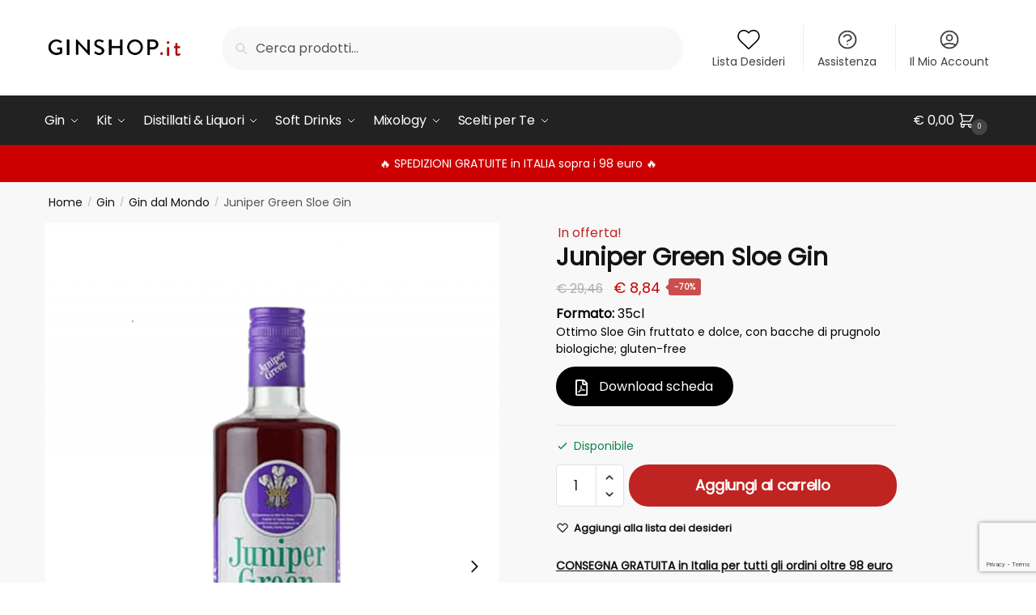

--- FILE ---
content_type: text/html; charset=UTF-8
request_url: https://ginshop.it/prodotto/gin/gin-mondo/juniper-green-sloe-gin/
body_size: 45545
content:
<!doctype html>
<html lang="it-IT">
<head>
<meta charset="UTF-8">
<meta name="viewport" content="height=device-height, width=device-width, initial-scale=1">
<link rel="profile" href="https://gmpg.org/xfn/11">
<link rel="pingback" href="https://ginshop.it/xmlrpc.php">

<meta name='robots' content='index, follow, max-image-preview:large, max-snippet:-1, max-video-preview:-1' />
	<style>img:is([sizes="auto" i], [sizes^="auto," i]) { contain-intrinsic-size: 3000px 1500px }</style>
	
<!-- Google Tag Manager by PYS -->
    <script data-cfasync="false" data-pagespeed-no-defer>
	    window.dataLayerPYS = window.dataLayerPYS || [];
	</script>
<!-- End Google Tag Manager by PYS -->
<!-- Google Tag Manager for WordPress by gtm4wp.com -->
<script data-cfasync="false" data-pagespeed-no-defer>
	var gtm4wp_datalayer_name = "dataLayer";
	var dataLayer = dataLayer || [];
</script>
<!-- End Google Tag Manager for WordPress by gtm4wp.com -->
	<!-- This site is optimized with the Yoast SEO plugin v25.7 - https://yoast.com/wordpress/plugins/seo/ -->
	<title>Juniper Green Sloe Gin - Gin Sloe - Da &euro; 8.84 - GinShop.it</title>
	<meta name="description" content="Juniper Green Sloe Gin - Ottimo Sloe Gin fruttato e dolce, con bacche di prugnolo biologiche; gluten-free" />
	<link rel="canonical" href="https://ginshop.it/prodotto/gin/gin-mondo/juniper-green-sloe-gin/" />
	<meta property="og:locale" content="it_IT" />
	<meta property="og:type" content="article" />
	<meta property="og:title" content="Juniper Green Sloe Gin" />
	<meta property="og:description" content="Ottimo Sloe Gin fruttato e dolce, con bacche di prugnolo biologiche; gluten-free" />
	<meta property="og:url" content="https://ginshop.it/prodotto/gin/gin-mondo/juniper-green-sloe-gin/" />
	<meta property="og:site_name" content="GinShop.it" />
	<meta property="article:modified_time" content="2026-01-13T17:14:17+00:00" />
	<meta property="og:image" content="https://ginshop.it/wp-content/uploads/2017/06/JUNIPER-GREEN-SLOE-GIN-350-gin-bottiglia.jpg" />
	<meta property="og:image:width" content="900" />
	<meta property="og:image:height" content="900" />
	<meta property="og:image:type" content="image/jpeg" />
	<meta name="twitter:card" content="summary_large_image" />
	<meta name="twitter:label1" content="Tempo di lettura stimato" />
	<meta name="twitter:data1" content="1 minuto" />
	<script type="application/ld+json" class="yoast-schema-graph">{"@context":"https://schema.org","@graph":[{"@type":"WebPage","@id":"https://ginshop.it/prodotto/gin/gin-mondo/juniper-green-sloe-gin/","url":"https://ginshop.it/prodotto/gin/gin-mondo/juniper-green-sloe-gin/","name":"Juniper Green Sloe Gin - GinShop.it","isPartOf":{"@id":"https://ginshop.it/#website"},"primaryImageOfPage":{"@id":"https://ginshop.it/prodotto/gin/gin-mondo/juniper-green-sloe-gin/#primaryimage"},"image":{"@id":"https://ginshop.it/prodotto/gin/gin-mondo/juniper-green-sloe-gin/#primaryimage"},"thumbnailUrl":"https://ginshop.it/wp-content/uploads/2018/07/Juniper-Sloe.png","datePublished":"2017-06-09T13:00:15+00:00","dateModified":"2026-01-13T17:14:17+00:00","description":"Juniper Green Sloe Gin - Ottimo Sloe Gin fruttato e dolce, con bacche di prugnolo biologiche; gluten-free","breadcrumb":{"@id":"https://ginshop.it/prodotto/gin/gin-mondo/juniper-green-sloe-gin/#breadcrumb"},"inLanguage":"it-IT","potentialAction":[{"@type":"ReadAction","target":["https://ginshop.it/prodotto/gin/gin-mondo/juniper-green-sloe-gin/"]}]},{"@type":"ImageObject","inLanguage":"it-IT","@id":"https://ginshop.it/prodotto/gin/gin-mondo/juniper-green-sloe-gin/#primaryimage","url":"https://ginshop.it/wp-content/uploads/2018/07/Juniper-Sloe.png","contentUrl":"https://ginshop.it/wp-content/uploads/2018/07/Juniper-Sloe.png","width":1000,"height":1512},{"@type":"BreadcrumbList","@id":"https://ginshop.it/prodotto/gin/gin-mondo/juniper-green-sloe-gin/#breadcrumb","itemListElement":[{"@type":"ListItem","position":1,"name":"Home","item":"https://ginshop.it/"},{"@type":"ListItem","position":2,"name":"Prodotti","item":"https://ginshop.it/prodotti/"},{"@type":"ListItem","position":3,"name":"Juniper Green Sloe Gin"}]},{"@type":"WebSite","@id":"https://ginshop.it/#website","url":"https://ginshop.it/","name":"GinShop.it","description":"Gin &amp; Tonic Shop Italiano","publisher":{"@id":"https://ginshop.it/#organization"},"potentialAction":[{"@type":"SearchAction","target":{"@type":"EntryPoint","urlTemplate":"https://ginshop.it/?s={search_term_string}"},"query-input":{"@type":"PropertyValueSpecification","valueRequired":true,"valueName":"search_term_string"}}],"inLanguage":"it-IT"},{"@type":"Organization","@id":"https://ginshop.it/#organization","name":"GinShop.it","url":"https://ginshop.it/","logo":{"@type":"ImageObject","inLanguage":"it-IT","@id":"https://ginshop.it/#/schema/logo/image/","url":"https://ginshop.it/wp-content/uploads/2020/09/cropped-logo-ginshop-1.png","contentUrl":"https://ginshop.it/wp-content/uploads/2020/09/cropped-logo-ginshop-1.png","width":585,"height":136,"caption":"GinShop.it"},"image":{"@id":"https://ginshop.it/#/schema/logo/image/"}}]}</script>
	<!-- / Yoast SEO plugin. -->


<link rel='dns-prefetch' href='//cdn.iubenda.com' />
<link rel='dns-prefetch' href='//widget.trustpilot.com' />
<link rel="alternate" type="application/rss+xml" title="GinShop.it &raquo; Feed" href="https://ginshop.it/feed/" />
<link rel="alternate" type="application/rss+xml" title="GinShop.it &raquo; Feed dei commenti" href="https://ginshop.it/comments/feed/" />
<style>html{font-family:sans-serif;-ms-text-size-adjust:100%;-webkit-text-size-adjust:100%;scrollbar-gutter:stable}body{margin:0;-ms-word-wrap:break-word;word-wrap:break-word;overflow-x:hidden;font-family:-apple-system,BlinkMacSystemFont,"Segoe UI",Roboto,Oxygen-Sans,Ubuntu,Cantarell,"Helvetica Neue",sans-serif;font-size:16px}body,button,input{line-height:1.618;text-rendering:optimizelegibility}header,main,nav{display:block}a{color:#2c2d33;background-color:transparent;text-decoration:none}a,button,input{-ms-touch-action:manipulation;touch-action:manipulation}img{display:block;max-width:100%;height:auto;border:0;border-radius:0}svg:not(:root){overflow:hidden}button{overflow:visible}button,select{text-transform:none}button::-moz-focus-inner,input::-moz-focus-inner{padding:0;border:0}input[type=search]::-webkit-search-cancel-button,input[type=search]::-webkit-search-decoration{-webkit-appearance:none}ul{padding:0}body,button,input{line-height:1.618;text-rendering:optimizeLegibility}h1,h2{margin:0 0 15px;color:#131315}h4{margin:0 0 10px;color:#131315}h1,h2{line-height:1.214}h1{font-size:2.617924em;letter-spacing:-1px}h2{font-size:2em}h4{font-size:1.41575em}p+h2,p+h4,ul+h2{margin-top:1.2906835em}p{margin:0 0 1.41575em}ul{margin:0 0 1.41575em 20px}ul{list-style:disc}ins{background:0 0;font-weight:400;text-decoration:none}*{box-sizing:border-box}.header-widget-region{color:#fff;background-color:#dc9814;text-align:center;position:relative}.header-widget-region p{margin:0}.site-header{position:relative}.site-header .custom-logo-link img{width:auto}.site-header .widget{margin-bottom:0}.site-branding a{color:#111;font-weight:bold}.site-branding p{margin-top:5px;margin-bottom:0;color:#555;font-size:12px}.site-content{outline:0}.alignright{display:inline;margin-top:5px}.alignright{float:right;margin-left:2.5em}.aligncenter{display:block;clear:both;margin:0 auto}.screen-reader-text{clip:rect(1px 1px 1px 1px);clip:rect(1px,1px,1px,1px);position:absolute!important;color:#000}.post .wp-post-image{margin-right:auto;margin-bottom:1.618em;margin-left:auto}.post .wp-post-image{margin-top:-1em;width:100%}header .widget_product_search form{margin-bottom:0}input[type="text"]{border-radius:0}input[type="search"]{border-radius:0}button,input,select{vertical-align:baseline}select{margin:0}button,input{margin:0;font-size:100%}.button,button{display:inline-block;padding:0.6180469716em 1.41575em;border:0;border-color:#43454b;border-radius:4px;outline:0;background:0 0;background-color:#43454b;text-shadow:none;text-decoration:none;-webkit-appearance:none}button{color:#fff;font-weight:600}input[type="search"]::-webkit-search-decoration{-webkit-appearance:none}input[type="search"]::-webkit-input-placeholder{color:#555}input[type="search"]::-moz-placeholder{color:#555}input[type="search"]:-ms-input-placeholder{color:#555}input[type="search"]{box-sizing:border-box;padding:0.5180469716em;outline:0;color:#222;box-shadow:inset 0 1px 1px rgba(0,0,0,0.125);-webkit-appearance:none;width:100%;font-weight:400}input[type="text"],input[type="url"]{width:100%}input[type="text"],input[type="url"]{box-sizing:border-box;padding:0.5180469716em;outline:0;color:#222;box-shadow:inset 0 1px 1px rgba(0,0,0,0.125);font-weight:400;-webkit-appearance:none}.widget_product_search form input[type="search"]{width:100%}iframe{max-width:100%}.menu-primary-menu-container>ul>li>a{padding-right:0.5em;padding-left:0.5em}.site-header .site-header-cart{line-height:60px}.menu-primary-menu-container>ul>li:first-child>a{padding-left:0}.main-navigation ul ul{display:block;margin-left:1.41575em}.main-navigation ul li a,.secondary-navigation ul li a{display:block}.main-navigation ul li a span strong{position:absolute;color:#fff;background-color:#222;font-size:9px;padding:2px 6px;margin-left:7px;margin-top:1px;border-radius:2px}.main-navigation ul li.product p.product__categories a{display:initial}.main-navigation ul.menu li.full-width li.heading{clear:both}body .main-navigation ul.menu li.menu-item-has-children.full-width>.sub-menu-wrapper li.heading>a.sub-menu-link{clear:both;padding-top:15px}.secondary-navigation{display:block;clear:both;width:100%}.main-navigation ul,.secondary-navigation ul{display:block;margin:0;padding-left:0;list-style:none}.main-navigation ul li,.secondary-navigation ul li{display:inline-block;position:relative;margin-right:1px;text-align:left}.widget{margin:0 0 3.706325903em}.widget .widget-title{display:block;margin-bottom:0.65em}.widget ul{margin-left:0;list-style:none}.widget-area .widget{font-weight:400}.header-widget-region::after,.header-widget-region::before{display:table;content:""}.header-widget-region::after{clear:both}.header-widget-region .widget{margin:0;padding:1em 0}.widget_product_search form{position:relative;margin-bottom:15px}.widget_product_search form button[type="submit"]{clip:rect(1px 1px 1px 1px);clip:rect(1px,1px,1px,1px);position:absolute!important;top:0;left:0;background-color:#000;color:#fff}@media (min-width:993px){.main-header .site-header-cart a.cart-contents .count{position:relative}.menu-primary-menu-container>ul.menu{display:inline-block;min-width:600px}.col-full{box-sizing:content-box;margin-right:auto;margin-left:auto;padding:0 2.617924em}.col-full::after{display:table}.col-full::before{display:table;content:""}.col-full::after{display:block;clear:both;content:""}.site-content::after,.site-content::before{display:table;content:""}.site-content::after{clear:both}.widget-area{float:right;width:21.7391304348%;margin-bottom:2.617924em}.widget-area{margin-right:0}.menu-toggle{display:none}.main-navigation ul ul li,.primary-navigation{display:block}.main-navigation ul ul{float:left;position:absolute;top:100%;left:-9999px}.main-navigation ul ul li a{width:200px}.main-navigation li.full-width ul li a{width:initial}.main-navigation li.full-width ul li a.commercekit-save-wishlist{width:30px}body .main-navigation ul.menu li.menu-item-has-children.full-width>.sub-menu-wrapper li a.button{display:inline-block;width:auto}body .main-navigation ul.products li.product{width:100%;margin-bottom:0;padding:0 0 45px 0}.main-navigation ul.menu{overflow:visible;max-height:none}.main-navigation ul.menu ul{margin-left:0}ul.menu ul li>a.sub-menu-link{padding:0.3em 0.8em;color:#ccc;font-size:14px;font-weight:400}}body,button,input{-webkit-font-smoothing:antialiased;-moz-osx-font-smoothing:grayscale}body input[type=text],body input[type=url]{border:1px solid #d2d6dc;border-radius:0.3rem;box-shadow:0 1px 2px 0 rgba(0,0,0,.05);font-size:15px;padding-left:0.7em;padding-right:0.7em}input[type="search"]{padding-left:43px;border:1px solid #eee;background:0 0;box-shadow:none;background-color:#fff;font-size:17px;font-weight:400}@media all and (-ms-high-contrast:none),(-ms-high-contrast:active){select{padding-right:0;background-image:none}}select::-ms-expand{display:none}.col-full{max-width:1170px}.widget ul{margin-bottom:0}.col-full,.main-navigation ul li.menu-item-has-children.full-width .container{padding-right:2.617924em;padding-left:2.617924em}@media (min-width:993px){body ul.products li.product{float:left;width:33.3333%}body ul.products li.product{margin-bottom:calc(2.5em - 40px)}}.site-header-cart a.cart-contents .count{display:inline-block;position:relative;width:auto;min-width:28px;height:28px;margin-left:5px;padding:3px;border:1px solid #dc9814;border-bottom-right-radius:3px;border-bottom-left-radius:3px;color:#dc9814;font-size:12px;line-height:22px;text-align:center;letter-spacing:-0.7px}.site-header-cart a.cart-contents .count::after{position:absolute;bottom:90%;left:50%;width:10px;height:6px;margin-bottom:1px;margin-left:-6px;border:1px solid #dc9814;border-bottom:0;border-top-left-radius:99px;border-top-right-radius:99px;content:""}#page .site-header-cart .cart-contents{display:block}body ul.products li.product{position:relative;padding-right:15px;padding-left:15px;text-align:left}body ul.products li.product img{display:block;width:100%;margin:0 auto 0em}body .main-navigation ul.menu li.menu-item-has-children.full-width>.sub-menu-wrapper li a.button,body ul.products li.product .button{display:block;position:absolute;z-index:1;bottom:0;width:calc(100% - 30px);height:40px;padding:0;border-radius:4px;opacity:0;font-size:14px;font-weight:600;line-height:40px;text-align:center}body .main-navigation ul.menu li.menu-item-has-children.full-width>.sub-menu-wrapper li a.button{position:relative}body .main-navigation ul.menu li.menu-item-has-children.full-width>.sub-menu-wrapper ul.products li.product:not(.product-category){padding-bottom:0}@media (min-width:993px){body .main-navigation ul.menu li.menu-item-has-children.full-width>.sub-menu-wrapper li a.button{width:100%}}ul.products li.product .woocommerce-loop-product__title{position:relative;width:100%;margin-top:4px;margin-bottom:4px;color:#111;font-size:16px;letter-spacing:0}ul.products li.product .price{position:relative;color:#111;font-size:14px}#secondary .widget{margin-bottom:30px;padding-bottom:25px;border-bottom:1px solid #ddd}.widget-area .widget{margin:0 0 2.35em;font-size:16px}body .widget-area .widget{color:#555}.widget .widget-title{padding:0;border:0;color:#111;font-size:17px;font-weight:400}.price ins{color:#dc9814;font-weight:400}body .price del{margin-right:8px;opacity:0.5;font-size:0.85em}.woocommerce-product-search::before{width:20px;height:20px;content:"";display:inline-block;position:absolute;z-index:1;top:0.75em;left:0.85em;background-color:#ccc;-webkit-mask-image:url("data:image/svg+xml;charset=utf8,%3Csvg width='24' height='24' viewBox='0 0 24 24' fill='none' xmlns='http://www.w3.org/2000/svg'%3E%3Cpath d='M21 21L15 15M17 10C17 13.866 13.866 17 10 17C6.13401 17 3 13.866 3 10C3 6.13401 6.13401 3 10 3C13.866 3 17 6.13401 17 10Z' stroke='%234A5568' stroke-width='2' stroke-linecap='round' stroke-linejoin='round'/%3E%3C/svg%3E");mask-image:url("data:image/svg+xml;charset=utf8,%3Csvg width='24' height='24' viewBox='0 0 24 24' fill='none' xmlns='http://www.w3.org/2000/svg'%3E%3Cpath d='M21 21L15 15M17 10C17 13.866 13.866 17 10 17C6.13401 17 3 13.866 3 10C3 6.13401 6.13401 3 10 3C13.866 3 17 6.13401 17 10Z' stroke='%234A5568' stroke-width='2' stroke-linecap='round' stroke-linejoin='round'/%3E%3C/svg%3E");-webkit-mask-position:center;-webkit-mask-repeat:no-repeat;-webkit-mask-size:contain}#secondary .textwidget p{margin-bottom:1em;font-size:14px;line-height:1.5}#secondary .textwidget h4{margin-bottom:5px;font-size:20px}.archive-header{margin-bottom:0}.site-content .woocommerce-breadcrumb{margin-bottom:0;color:#555}.single-post .archive-header{padding-bottom:1em}.woocommerce-breadcrumb a{color:#111}.woocommerce-breadcrumb a:first-of-type::before{display:none}body .main-navigation ul.menu li.menu-item-has-children.full-width>.sub-menu-wrapper li.menu-item-image a{width:initial;padding:0;color:#111}.main-navigation ul.menu ul li.menu-item-image span{font-size:11px;display:block;text-indent:-9999999px}body .main-navigation ul.menu li.menu-item-has-children.full-width>.sub-menu-wrapper li.menu-item-image a span::after{display:none}.main-navigation ul.menu ul li.menu-item-image a span.sub,.main-navigation ul.menu ul li.menu-item-image a span.sub *{font-size:14px;text-align:center;font-weight:600}.main-navigation ul.menu ul li.menu-item-image img{margin-top:-15px;margin-bottom:6px;border-radius:4px;width:100%}@media (min-width:993px){.shoptimizer-primary-navigation{color:#222}.main-navigation ul li.menu-item-has-children.full-width .container .container{padding:0}.site-header-cart .cart-contents{padding:0}.main-navigation ul.menu ul.sub-menu{padding:20px 12px;background-color:#111}body .main-navigation ul.menu>li.menu-item-has-children{position:relative}body .main-navigation ul.menu>li:not(.full-width)>.sub-menu-wrapper{visibility:hidden;position:absolute;right:0;left:0;width:200px;opacity:0;box-shadow:0 1px 15px rgba(0,0,0,0.08);transform:scale(0.8)}body .main-navigation ul.menu li.full-width.menu-item-has-children ul li>.sub-menu-wrapper{position:relative;top:auto;right:auto}body .main-navigation ul.menu li.full-width.menu-item-has-children ul li.highlight>a{color:#dc9814}body .main-navigation ul.menu li.full-width.menu-item-has-children ul li.highlight>a span::after{display:none}body .main-navigation ul.menu li.menu-item-has-children.full-width>.sub-menu-wrapper li{-webkit-column-break-inside:avoid;page-break-inside:avoid;break-inside:avoid}.main-navigation ul li.menu-item-has-children.full-width>.sub-menu-wrapper>.container>ul.sub-menu{display:flex;justify-content:center;width:100%}.main-navigation ul li.menu-item-has-children.full-width>.sub-menu-wrapper>.container>ul.sub-menu>li{display:inline-block;float:none;width:23%;margin:40px 0;padding-right:25px;padding-left:25px;border-left:1px solid #eee}.main-navigation ul li.menu-item-has-children.full-width>.sub-menu-wrapper>.container>ul.sub-menu>li:last-child{border-right:1px solid #eee}.main-navigation ul li.menu-item-has-children.full-width ul li a.woocommerce-loop-product__link,.main-navigation ul li.menu-item-has-children.full-width>.sub-menu-wrapper>.container>ul.sub-menu ul{width:100%}body .main-navigation ul.menu li.menu-item-has-children.full-width ul.sub-menu{padding:0;background-color:transparent}body .main-navigation ul.menu li.menu-item-has-children.full-width{position:inherit}body .main-navigation ul.menu li.menu-item-has-children>.sub-menu-wrapper{position:absolute;z-index:6}.main-navigation ul.menu ul.sub-menu{box-shadow:0 1px 15px rgba(0,0,0,0.08);line-height:1.4}.main-navigation ul.menu li.full-width ul.sub-menu{box-shadow:none}body .main-navigation ul.menu>li.menu-item-has-children:not(.full-width) ul li.menu-item-has-children .sub-menu-wrapper{visibility:hidden;position:absolute;top:-20px;left:220px;opacity:0}.main-navigation ul.menu>li.menu-item-has-children:not(.full-width) ul li.menu-item-has-children>a::after{position:absolute;display:inline-block;right:5px;margin-top:10px;width:13px;height:13px;content:"";background-color:#111;-webkit-transform:translateX(-50%) translateY(-50%);-ms-transform:translateX(-50%) translateY(-50%);transform:translateX(-50%) translateY(-50%);-webkit-mask-image:url("data:image/svg+xml;charset=utf8,%3Csvg width='24' height='24' viewBox='0 0 24 24' fill='none' xmlns='http://www.w3.org/2000/svg'%3E%3Cpath d='M9 5L16 12L9 19' stroke='%234A5568' stroke-width='2' stroke-linecap='round' stroke-linejoin='round'/%3E%3C/svg%3E");mask-image:url("data:image/svg+xml;charset=utf8,%3Csvg width='24' height='24' viewBox='0 0 24 24' fill='none' xmlns='http://www.w3.org/2000/svg'%3E%3Cpath d='M9 5L16 12L9 19' stroke='%234A5568' stroke-width='2' stroke-linecap='round' stroke-linejoin='round'/%3E%3C/svg%3E");-webkit-mask-position:center;-webkit-mask-repeat:no-repeat;-webkit-mask-size:contain}body .main-navigation ul.menu li.menu-item-has-children.full-width>.sub-menu-wrapper{visibility:hidden;left:0;width:100%;border-top:1px solid #eee;opacity:0;background:#fff;text-align:center;display:none}body .main-navigation ul.menu li.menu-item-has-children.full-width>.sub-menu-wrapper li{margin-bottom:3px}body .main-navigation ul.menu li.menu-item-has-children.full-width>.sub-menu-wrapper li>a.sub-menu-link{padding:2px 0}body .main-navigation ul.menu li.menu-item-has-children.full-width>.sub-menu-wrapper li a.woocommerce-loop-product__link{padding:0}.main-navigation ul.menu li.menu-item-has-children.full-width>.sub-menu-wrapper li .woocommerce-loop-product__title{margin:2px 0}body .main-navigation ul.menu li.menu-item-has-children.full-width>.sub-menu-wrapper li .woocommerce-loop-product__title a{color:#222}.menu-primary-menu-container>ul>li>a span,body .main-navigation ul.menu li.menu-item-has-children.full-width>.sub-menu-wrapper li a:not(.woocommerce-loop-product__link) span{position:relative}.main-navigation ul.menu>li.menu-item-has-children>a::after{position:relative;top:-1px}body .main-navigation ul.menu li.menu-item-has-children.full-width>.sub-menu-wrapper li.menu-item-has-children>a,body .main-navigation ul.menu li.menu-item-has-children.full-width>.sub-menu-wrapper li.heading>a{margin-bottom:5px}body .main-navigation ul.menu li.menu-item-has-children.full-width>.sub-menu-wrapper li.heading>a span::after{display:none}body .main-navigation ul.menu li.menu-item-has-children.full-width>.sub-menu-wrapper li.menu-item-has-children>a::after,body .main-navigation ul.menu li.menu-item-has-children.full-width>.sub-menu-wrapper li.menu-item-has-children>a>span::after,body .main-navigation ul.menu li.menu-item-has-children.full-width>.sub-menu-wrapper li.menu-item-product a span::after{display:none}.main-navigation ul li.menu-item-has-children.full-width ul{position:inherit;top:auto}.main-navigation ul li.menu-item-has-children.full-width .container{max-width:1170px;margin:0 auto;padding:0}body li.menu-item-product ul.products li.product .woocommerce-loop-product__title{margin-top:0;margin-bottom:0em;line-height:1.4}.menu-primary-menu-container>ul>li.menu-button>a span:before{display:none}.menu-primary-menu-container>ul>li.menu-button>a{height:60px}.menu-primary-menu-container>ul>li.menu-button>a span{padding:6px 16px;border-radius:30px;color:#fff;background:#444;font-size:13px;font-weight:700}}@media (hover:hover) and (min-width:993px){.menu-primary-menu-container>ul>li>a span::before,body .main-navigation ul.menu li.menu-item-has-children.full-width>.sub-menu-wrapper li a span::after{display:block;position:absolute;top:calc(100% + 2px);left:0;width:100%;border-bottom:1px solid #ccc;content:"";transform:scale(0,1);transform-origin:right center}}@media (min-width:993px) and (max-width:1199px){body .main-navigation ul li.menu-item-has-children.full-width .container{padding-right:2.617924em;padding-left:2.617924em}}.site-content{position:relative}.site-content::after{display:block;visibility:hidden;position:absolute;z-index:5;top:0;left:0;width:100%;height:100%;opacity:0;background:rgba(0,0,0,0.7);content:""}.col-full.topbar-wrapper{position:relative;max-width:100%;border-bottom:1px solid #eee;background-color:#fff}.top-bar{clear:both;position:relative;width:100%;color:#222;font-size:14px}.top-bar form{margin:0}.top-bar select{font-size:14px}.top-bar .col-full{display:flex;padding:0;align-items:center}.top-bar p{margin:0}.top-bar .textwidget{display:flex;margin:0;padding:0.75rem 0;align-items:center}.top-bar-left{display:flex;flex:1}.top-bar-center{display:flex;justify-content:center;max-width:45%;text-align:center}.top-bar-right{flex:1;display:flex;justify-content:flex-end}.widget_wc_aelia_currencyswitcher_widget{float:right}body .site-header{z-index:20}.site-header .col-full{display:flex;flex-wrap:wrap;align-items:center}@media (min-width:993px){.col-full.main-header{padding-top:30px;padding-bottom:30px}.site-header .custom-logo-link img{height:38px}.menu-primary-menu-container>ul>li>a{color:#fff;font-size:16px;letter-spacing:-0.3px;line-height:60px}.col-full-nav{background-color:#323232;border-top:1px solid transparent}.site-header-cart .cart-contents{color:#fff}.menu-primary-menu-container>ul>li>a,.site-header-cart,.logo-mark{line-height:60px}}.site-header .site-search{margin-left:3em;flex-grow:1}.site-search{display:block}.site-header .site-branding{line-height:1}.secondary-navigation .menu a{padding:0.7em 0.875em 0;color:#111;font-size:14px}.secondary-navigation .menu li a{position:relative}.secondary-navigation .menu li:not(.ri) a{padding-top:35px}.secondary-navigation .icon-wrapper{position:absolute;top:0px;left:50%;top:5px;transform:translate(-50%,0%)}.secondary-navigation .icon-wrapper svg{width:28px;height:28px}.secondary-navigation .icon-wrapper svg path{stroke-width:1.5px}.secondary-navigation .menu-item{padding:0 5px;border-left:1px solid #eee;font-family:inherit}.secondary-navigation .menu-item:first-child{border:0}.site-header .secondary-navigation{float:right;width:initial;margin-left:auto;padding-left:1.2em}.secondary-navigation .menu{margin-right:-15px}.wc-active .site-header .site-header-cart{display:none;width:auto}.site-header-cart .cart-contents .count{opacity:1;font-size:0.8em}.site-header-cart .cart-contents::after{margin-left:10px}.site-search input[type="search"]{border:0;background:#f8f8f8;border:1px solid #f8f8f8}input[type="search"]{font-size:16px}.site-search form::before{left:15px;top:50%;margin-top:-7px;width:16px;height:16px}.site-search form input[type="search"]{position:relative;padding-left:40px;border-radius:4px;clear:both;font-size:16px;box-shadow:0 1px 2px 0 rgba(0,0,0,.05)}footer .mc4wp-form label{font-size:0}footer .mc4wp-form input{height:45px;border:0;font-size:14px}.logo-mark,.logo-mark img{display:inline-block;position:absolute}.menu-primary-menu-container{margin-left:0}.logo-mark{float:left;overflow:hidden;width:0;margin-right:0}.logo-mark img{position:relative;top:-1px;vertical-align:middle}#page{margin:0 auto}footer.copyright .widget:last-child img{width:auto;height:28.5px;margin:0}.woocommerce-breadcrumb .breadcrumb-separator{position:relative;top:-2px;padding:0 0.8em;opacity:0.4;font-size:0.8em}.main-navigation ul.menu>li.menu-item-has-children>a::after{display:inline-block;position:relative;top:1px;margin-left:6px;width:12px;height:12px;content:"";background-color:#fff;-webkit-mask-position:center;-webkit-mask-repeat:no-repeat;-webkit-mask-size:contain;-webkit-mask-image:url("data:image/svg+xml;charset=utf8,%3Csvg width='24' height='24' viewBox='0 0 24 24' fill='none' xmlns='http://www.w3.org/2000/svg'%3E%3Cpath d='M19 9L12 16L5 9' stroke='%234A5568' stroke-width='2' stroke-linecap='round' stroke-linejoin='round'/%3E%3C/svg%3E");mask-image:url("data:image/svg+xml;charset=utf8,%3Csvg width='24' height='24' viewBox='0 0 24 24' fill='none' xmlns='http://www.w3.org/2000/svg'%3E%3Cpath d='M19 9L12 16L5 9' stroke='%234A5568' stroke-width='2' stroke-linecap='round' stroke-linejoin='round'/%3E%3C/svg%3E")}.columns-3{width:100%}.single .content-area{float:left}body .shoptimizer-mini-cart-wrap{overflow:hidden;position:fixed;z-index:102;top:0;right:-420px;left:auto;width:420px;height:100%;background-color:#fff}#ajax-loading{position:absolute;z-index:100;top:0px;left:0px;width:100%;height:100%;background-color:rgba(255,255,255,0.5)}.shoptimizer-loader{display:flex;align-items:center;justify-content:center;width:100%;height:100%}.spinner{width:38px;height:38px;border:1px solid #ccc;border-bottom-color:#111;border-radius:50%;display:inline-block;box-sizing:border-box;animation:rotation 0.8s linear infinite}@keyframes rotation{0%{transform:rotate(0deg)}100%{transform:rotate(360deg)}}.cart-drawer-heading{position:absolute;z-index:11;margin:12px 20px;font-size:17px;font-weight:600;color:#111}body .shoptimizer-mini-cart-wrap .widget_shopping_cart{display:flex;overflow-x:hidden;overflow-y:auto;position:relative;-webkit-overflow-scrolling:touch;z-index:10;top:auto;left:auto;height:calc(100% - 50px);margin:0;margin-top:50px;padding:0px 20px 0 20px;background:#fff;font-size:inherit}.shoptimizer-mini-cart-wrap .widget_shopping_cart_content{display:flex;flex-direction:column;width:100%}.shoptimizer-mini-cart-wrap .close-drawer{position:absolute;z-index:99;top:12.5px;right:16px;width:26px;height:26px;color:#111}.shoptimizer-mini-cart-wrap .close-drawer span{display:block}.close-drawer{color:#fff}@media (max-width:992px){.menu-item ul.products li.product .star-rating{top:1px}body li.menu-item-product p.product__categories{opacity:0.7}body:not(.filter-open) .site #secondary,.site .content-area{float:none;width:100%;clear:both}}@media (max-width:992px){.col-full,.main-navigation ul li.menu-item-has-children.full-width .container{padding-right:1em;padding-left:1em}ul.products li.product .price{font-size:14px}.main-navigation ul.products li.product,.main-navigation ul.products li.product .star-rating{margin-bottom:3px}header .widget_product_search form{margin-bottom:15px}#page .site-header .secondary-navigation,#page .site-header .site-branding,#page .site-header .site-search,.main-navigation ul ul,body .main-navigation ul li{margin:0}.main-navigation ul li{display:block}#secondary{padding-top:40px}.logo-mark,.site-header .site-header-cart a.cart-contents .amount,body .main-navigation ul.menu>li.menu-item-has-children>a::after,body .site-content::after{display:none}.top-bar{padding:0.6rem 0;font-size:12px}.top-bar select{font-size:12px}.top-bar .textwidget{padding:0.1rem 0;justify-content:center}#page .site-header,body .main-navigation ul li.menu-item-has-children.full-width .container{padding:0}.top-bar .col-full{padding:0;justify-content:space-around}.site-branding button.menu-toggle{position:absolute;left:15px;width:60px;height:30px;padding:0;background-color:transparent;display:block}.menu-toggle .bar{display:block;position:absolute;top:calc(50% - 1px);z-index:0;width:22px;height:2px;opacity:1;background-color:#222;transform:rotate(0deg)}.menu-toggle .bar:nth-child(1){margin-top:-7px}.menu-toggle .bar:nth-child(2){margin-top:-1px}.menu-toggle .bar:nth-child(3){margin-top:5px}.menu-toggle .bar-text{position:absolute;top:0;left:0;margin-top:6px;margin-left:28px;font-size:10px;font-weight:600;letter-spacing:0.03em}.top-bar{border-bottom:none}.site-header .site-header-cart{position:absolute;z-index:2;right:15px;height:auto;line-height:1;list-style:none}#page .site-header .secondary-navigation{display:none}.site-branding{display:flex;flex-direction:column;width:100%;height:70px;justify-content:center;align-items:center;text-align:center}.site-branding p{margin:5px 0 -3px 0;font-size:11px;line-height:1.22}.main-navigation ul.menu>li.menu-item-has-children{position:relative}.main-navigation ul.menu>li.menu-item-has-children>a{position:relative;width:calc(100% - 40px)}.main-navigation ul.menu li.menu-item-has-children span.caret{display:inline-block;position:absolute;z-index:3;top:0px;right:0;width:30px;height:30px;line-height:30px;text-align:center}.main-navigation ul.menu li.menu-item-has-children li.menu-item-has-children span.caret::after{font-size:14px;content:"\e653"}.main-navigation ul.menu li.menu-item-has-children li.menu-item-has-children span.caret{line-height:32px;opacity:0.6}.main-navigation ul.menu>li.menu-item-has-children>span.caret{top:3px}.main-navigation ul.menu li.menu-item-has-children:not(.dropdown-open) .sub-menu-wrapper{display:none}.main-navigation ul.products li.product .button,.secondary-navigation{display:none}.main-navigation ul.menu .sub-menu-wrapper{padding-bottom:10px;padding-left:15px}.main-navigation ul.menu .sub-menu-wrapper .sub-menu-wrapper{padding-left:0}.main-navigation ul.menu ul.products{padding:20px}.main-navigation ul.menu ul.products li a{padding:0}.main-navigation li.menu-item-product{float:left;width:48%;margin-bottom:0}ul.products li.product:nth-child(2n+1){clear:left}.main-navigation li.menu-item-product:nth-child(3n+1){clear:left}.main-navigation ul.menu ul li>a{padding:4px 0;font-size:14px}#page .site-header .secondary-navigation{justify-content:center;order:20;float:none;flex:0 0 100%;padding:0}#secondary .textwidget img{max-width:40%}ul.products li.product{float:left;width:33.333%;margin:0 0 30px 0}.product-label{left:10px}.menu-item .product-label{left:-10px}footer .alignright,footer.copyright .widget:last-child img{display:block;float:none}}@media (max-width:768px){.top-bar .col-full,.top-bar-left,.top-bar-center,.top-bar-right{display:block;text-align:center;max-width:100%}.top-bar select{margin-top:5px}ul.products li.product{width:50%}}@media (max-width:500px){.site .site-branding p{max-width:240px;line-height:1.2}body .shoptimizer-mini-cart-wrap{width:100%;right:-100%}}ul.products li.product .price .amount,ul.products li.product .price ins{position:relative}ul.products li.product p.product__categories,li.menu-item-product p.product__categories{position:relative;margin-bottom:2px;-webkit-font-smoothing:antialiased;color:#999;line-height:1;letter-spacing:0.7px;text-transform:uppercase}.main-navigation ul.menu li.menu-item-has-children.full-width>.sub-menu-wrapper li p.product__categories a,ul.products li.product p.product__categories a,li.menu-item-product ul.products li.product p.product__categories a{color:#555;font-size:11px;text-transform:uppercase}ul.products li.product p.product__categories a{text-decoration:none!important}ul.products{display:flex;flex-wrap:wrap;width:calc(100% + 30px);margin-left:-15px}ul.products li.product:not(.product-category){flex-wrap:wrap;align-items:flex-start;padding-bottom:40px}ul.products li.product .price{width:100%}ul.products li.product:not(.product-category)::before{visibility:hidden;position:absolute;left:0;opacity:0;background-color:#fff;box-shadow:0 0 10px rgba(0,0,0,0.1);content:"";width:calc(100% + 0px);height:calc(100% + 30px);margin-top:-15px;margin-left:0}.main-navigation ul.products li.product:not(.product-category)::before{display:none}.product-label{display:none;position:absolute;z-index:1;top:-5px;left:5px;min-width:46px;max-width:50%;min-height:46px;align-items:center;padding:5px 7px;border-radius:35px;color:#fff;background-color:#3bb54a;font-size:12px;line-height:1.2;text-align:center;letter-spacing:0.4px;text-transform:uppercase;word-break:break-all}.product-label.type-bubble{top:10px;left:10px;min-width:inherit;min-height:inherit;font-size:11px;border-radius:3px;padding:3px 9px;opacity:0.8;line-height:15px}ul.products li.product .product-label{display:flex;flex-flow:row wrap;justify-content:center}@media (max-width:992px){.main-navigation ul.menu li.menu-item-has-children.full-width>.sub-menu-wrapper li a.button,ul.products li.product .button{opacity:1}}.col-full-nav{width:100%}@media (max-width:992px){footer .alignright{max-width:200px;margin-left:0}.wc-active .site-header .site-header-cart{display:block}}@media (max-width:767px){.site-branding p{display:none}.col-full.topbar-wrapper.hide-on-mobile{display:none}.site .header-widget-region .widget{padding:0.6em 0;font-size:13px}.site .header-widget-region .widget p{font-size:13px}.site-content .woocommerce-breadcrumb{font-size:12px}body .site{font-size:15px}.site p{line-height:1.55}.site h1{font-size:30px;letter-spacing:0}.site-content .archive-header .woocommerce-breadcrumb{padding-bottom:12px;padding-left:0;padding-right:0;white-space:nowrap;text-overflow:ellipsis;overflow:hidden}.site-content .archive-header .woocommerce-breadcrumb::-webkit-scrollbar{display:none}.site button{font-size:14px}.site input[type=text],.site input[type=url]{font-size:16px}}@media (max-width:992px){.site ul.products li.product{margin-bottom:2em}}@media (max-width:992px){.site ul.products li.product{margin-bottom:2em}body .main-navigation ul.menu li.menu-item-has-children.full-width>.sub-menu-wrapper li a.button,body ul.products li.product .button{opacity:1}}@media (min-width:993px){body:not(.header-4) .col-full-nav .site-search,.mobile-extra,.mobile-menu.close-drawer{display:none}}.site-search .widget,.site-search .widget_product_search form{margin-bottom:0}@media (max-width:992px){.sticky-m .site-header{position:-webkit-sticky;position:sticky;width:100%;z-index:101;top:0;box-shadow:0 1px 15px rgba(0,0,0,0.08)}.hide-on-mobile{display:none!important}.site-search{display:none}.col-full-nav .site-search{display:block;padding-top:20px}.main-navigation{padding-top:20px}.site-search input[type="search"]{padding-top:0;padding-bottom:0;line-height:45px}.col-full-nav .shoptimizer-primary-navigation.col-full{padding:0}.col-full-nav{position:fixed;z-index:102;padding:0 15px;top:0;bottom:0;height:100%;left:-300px;width:300px;min-height:100vh;min-height:fill-available;min-height:-webkit-fill-available;max-height:100vh;overflow-y:auto;overflow-x:hidden;background:#fff;overscroll-behavior:contain;-webkit-overflow-scrolling:touch;box-shadow:0 0 10 rgba(0,0,0,0.15)}.mobile-overlay{visibility:hidden;position:absolute;z-index:101;top:0;left:0;width:100%;height:100%;opacity:0;background:rgba(0,0,0,0.65);background:rgba(52,53,55,0.4);content:""}.mobile-overlay{position:fixed}body .site-header{z-index:inherit}.menu-primary-menu-container>ul>li{border:none}.menu-primary-menu-container>ul>li>a,.menu-primary-menu-container>ul>li:first-child>a{padding:6px 0px}.main-navigation ul.menu .sub-menu-wrapper{padding:0 0 8px 10px}.main-navigation ul.menu .sub-menu-wrapper a.cg-menu-link{width:calc(100% - 40px)}.main-navigation ul ul ul{padding-left:10px}.main-navigation li.menu-item-product{float:none;width:100%;padding:0}body .main-navigation ul.menu ul.products{padding-right:10px;padding-left:0}body .main-navigation ul.menu li.menu-item-has-children .sub-menu-wrapper{position:fixed;left:-99999px;opacity:0;transform:translateX(-10px)}body .main-navigation ul.menu li.menu-item-has-children:not(.dropdown-open) .sub-menu-wrapper{display:block}body .main-navigation ul.menu li.menu-item-has-children.dropdown-open>.sub-menu-wrapper{position:inherit;left:auto;opacity:1;transform:translateX(0)}.main-navigation ul.menu li.menu-item-has-children span.caret::after{display:inline-block;width:20px;height:20px;margin-top:4px;background-color:#111;content:"";-webkit-mask-image:url("data:image/svg+xml;charset=utf8,%3Csvg width='24' height='24' viewBox='0 0 24 24' fill='none' xmlns='http://www.w3.org/2000/svg'%3E%3Cpath d='M19 9L12 16L5 9' stroke='%234A5568' stroke-width='2' stroke-linecap='round' stroke-linejoin='round'/%3E%3C/svg%3E");mask-image:url("data:image/svg+xml;charset=utf8,%3Csvg width='24' height='24' viewBox='0 0 24 24' fill='none' xmlns='http://www.w3.org/2000/svg'%3E%3Cpath d='M19 9L12 16L5 9' stroke='%234A5568' stroke-width='2' stroke-linecap='round' stroke-linejoin='round'/%3E%3C/svg%3E");-webkit-mask-position:center;-webkit-mask-repeat:no-repeat;-webkit-mask-size:contain}.main-navigation ul.menu li.menu-item-has-children li.menu-item-has-children.dropdown-open>span.caret{transform:rotate(180deg)}.main-navigation ul.menu li.menu-item-has-children li.menu-item-has-children span.caret{opacity:0.5}.main-navigation ul.menu li.menu-item-has-children.full-width>.sub-menu-wrapper li.heading>a{padding-top:5px}.site .main-navigation ul.products li.product{margin-bottom:0;padding-left:0;padding-right:0;width:100%}body .main-navigation ul.menu li.menu-item-has-children.full-width>.sub-menu-wrapper li a.button{width:100%}body .main-navigation ul.products{width:100%;margin:0}body .main-navigation ul.menu li.menu-item-has-children.full-width>.sub-menu-wrapper li.menu-item-image a{width:calc(100% - 10px);margin-bottom:20px}body .main-navigation ul.menu li.menu-item-has-children.full-width>.sub-menu-wrapper li.menu-item-image a img{width:100%}li.full-width .sub-menu li.menu-item-has-children{margin-bottom:10px}.mobile-extra{padding-bottom:20px}.mobile-extra .widget{margin-bottom:0}.mobile-extra h2{margin-top:0;margin-bottom:5px;padding:25px 0 0 0;opacity:0.6;font-size:11px;letter-spacing:1px;text-transform:uppercase;font-weight:normal}.mobile-extra ul,.mobile-extra p{margin:0;padding:0}.mobile-extra ul li{margin-bottom:3px}.mobile-extra a{font-size:14px}.mobile-extra .review{text-align:center;border-top:1px solid #e2e2e2;padding-top:30px;font-size:14px;line-height:1.5;margin:30px 0 0 0}.mobile-extra .review::before{display:block;font-size:12px;letter-spacing:3px;content:"\2605\2605\2605\2605\2605";margin-bottom:5px;color:#ee9e13}.mobile-extra .review strong{display:block;margin-top:8px;font-size:11px;letter-spacing:1px;text-transform:uppercase}.mobile-extra .review .button{margin-top:20px;display:block;font-weight:bold}.site-header-cart.menu{display:none}.widget_wc_aelia_currencyswitcher_widget select{width:100%;margin-top:20px}.mobile-menu.close-drawer{visibility:hidden;position:fixed;z-index:999;top:40px;left:310px;opacity:0}}.woocommerce-image__wrapper{position:relative;width:100%}body ul.products li.product .woocommerce-image__wrapper img{margin-bottom:0}.woocommerce-image__wrapper .gallery-image{position:absolute;z-index:-10;top:0;left:0;opacity:0}.woocommerce-card__header{clear:both;padding-top:10px;width:100%}.woocommerce-card__header *{position:relative}.main-header{display:flex}.site-header-cart{margin-left:auto}@media (max-width:1060px) and (min-width:993px){body:not(.header-4):not(.header-5) .site-header .site-search{width:100px}}@media (max-width:992px){.col-full-nav ul.products li.product{float:none;width:100%}body:not(.header-4):not(.mobile-toggled).sticky-m .site-header{position:-webkit-sticky;position:sticky;z-index:9;top:0}}@media (min-width:993px){body:not(.header-4).sticky-d .col-full-nav{position:-webkit-sticky;position:sticky;z-index:10;top:0}.shoptimizer-primary-navigation{display:flex}}.ajax_add_to_cart.add_to_cart_button{position:relative}.ajax_add_to_cart.add_to_cart_button::after{position:absolute;top:50%;left:50%;margin-top:-9px;margin-left:-9px;opacity:0;content:"";display:inline-block;width:18px;height:18px;border:1px solid rgba(255,255,255,0.3);border-left-color:#fff;border-radius:50%;vertical-align:middle}</style><script type="text/javascript">
/* <![CDATA[ */
window._wpemojiSettings = {"baseUrl":"https:\/\/s.w.org\/images\/core\/emoji\/16.0.1\/72x72\/","ext":".png","svgUrl":"https:\/\/s.w.org\/images\/core\/emoji\/16.0.1\/svg\/","svgExt":".svg","source":{"concatemoji":"https:\/\/ginshop.it\/wp-includes\/js\/wp-emoji-release.min.js?ver=6.8.3"}};
/*! This file is auto-generated */
!function(s,n){var o,i,e;function c(e){try{var t={supportTests:e,timestamp:(new Date).valueOf()};sessionStorage.setItem(o,JSON.stringify(t))}catch(e){}}function p(e,t,n){e.clearRect(0,0,e.canvas.width,e.canvas.height),e.fillText(t,0,0);var t=new Uint32Array(e.getImageData(0,0,e.canvas.width,e.canvas.height).data),a=(e.clearRect(0,0,e.canvas.width,e.canvas.height),e.fillText(n,0,0),new Uint32Array(e.getImageData(0,0,e.canvas.width,e.canvas.height).data));return t.every(function(e,t){return e===a[t]})}function u(e,t){e.clearRect(0,0,e.canvas.width,e.canvas.height),e.fillText(t,0,0);for(var n=e.getImageData(16,16,1,1),a=0;a<n.data.length;a++)if(0!==n.data[a])return!1;return!0}function f(e,t,n,a){switch(t){case"flag":return n(e,"\ud83c\udff3\ufe0f\u200d\u26a7\ufe0f","\ud83c\udff3\ufe0f\u200b\u26a7\ufe0f")?!1:!n(e,"\ud83c\udde8\ud83c\uddf6","\ud83c\udde8\u200b\ud83c\uddf6")&&!n(e,"\ud83c\udff4\udb40\udc67\udb40\udc62\udb40\udc65\udb40\udc6e\udb40\udc67\udb40\udc7f","\ud83c\udff4\u200b\udb40\udc67\u200b\udb40\udc62\u200b\udb40\udc65\u200b\udb40\udc6e\u200b\udb40\udc67\u200b\udb40\udc7f");case"emoji":return!a(e,"\ud83e\udedf")}return!1}function g(e,t,n,a){var r="undefined"!=typeof WorkerGlobalScope&&self instanceof WorkerGlobalScope?new OffscreenCanvas(300,150):s.createElement("canvas"),o=r.getContext("2d",{willReadFrequently:!0}),i=(o.textBaseline="top",o.font="600 32px Arial",{});return e.forEach(function(e){i[e]=t(o,e,n,a)}),i}function t(e){var t=s.createElement("script");t.src=e,t.defer=!0,s.head.appendChild(t)}"undefined"!=typeof Promise&&(o="wpEmojiSettingsSupports",i=["flag","emoji"],n.supports={everything:!0,everythingExceptFlag:!0},e=new Promise(function(e){s.addEventListener("DOMContentLoaded",e,{once:!0})}),new Promise(function(t){var n=function(){try{var e=JSON.parse(sessionStorage.getItem(o));if("object"==typeof e&&"number"==typeof e.timestamp&&(new Date).valueOf()<e.timestamp+604800&&"object"==typeof e.supportTests)return e.supportTests}catch(e){}return null}();if(!n){if("undefined"!=typeof Worker&&"undefined"!=typeof OffscreenCanvas&&"undefined"!=typeof URL&&URL.createObjectURL&&"undefined"!=typeof Blob)try{var e="postMessage("+g.toString()+"("+[JSON.stringify(i),f.toString(),p.toString(),u.toString()].join(",")+"));",a=new Blob([e],{type:"text/javascript"}),r=new Worker(URL.createObjectURL(a),{name:"wpTestEmojiSupports"});return void(r.onmessage=function(e){c(n=e.data),r.terminate(),t(n)})}catch(e){}c(n=g(i,f,p,u))}t(n)}).then(function(e){for(var t in e)n.supports[t]=e[t],n.supports.everything=n.supports.everything&&n.supports[t],"flag"!==t&&(n.supports.everythingExceptFlag=n.supports.everythingExceptFlag&&n.supports[t]);n.supports.everythingExceptFlag=n.supports.everythingExceptFlag&&!n.supports.flag,n.DOMReady=!1,n.readyCallback=function(){n.DOMReady=!0}}).then(function(){return e}).then(function(){var e;n.supports.everything||(n.readyCallback(),(e=n.source||{}).concatemoji?t(e.concatemoji):e.wpemoji&&e.twemoji&&(t(e.twemoji),t(e.wpemoji)))}))}((window,document),window._wpemojiSettings);
/* ]]> */
</script>
<link rel='stylesheet' id='wcst-style-css' href='https://ginshop.it/wp-content/plugins/woocommerce-shipping-tracking/css/wcst_style.css?ver=6.8.3' type='text/css' media='all' />
<style id='wp-emoji-styles-inline-css' type='text/css'>

	img.wp-smiley, img.emoji {
		display: inline !important;
		border: none !important;
		box-shadow: none !important;
		height: 1em !important;
		width: 1em !important;
		margin: 0 0.07em !important;
		vertical-align: -0.1em !important;
		background: none !important;
		padding: 0 !important;
	}
</style>
<link rel='stylesheet' id='wp-block-library-css' href='https://ginshop.it/wp-includes/css/dist/block-library/style.min.css?ver=6.8.3' type='text/css' media='all' />
<style id='classic-theme-styles-inline-css' type='text/css'>
/*! This file is auto-generated */
.wp-block-button__link{color:#fff;background-color:#32373c;border-radius:9999px;box-shadow:none;text-decoration:none;padding:calc(.667em + 2px) calc(1.333em + 2px);font-size:1.125em}.wp-block-file__button{background:#32373c;color:#fff;text-decoration:none}
</style>
<link rel='stylesheet' id='activecampaign-form-block-css' href='https://ginshop.it/wp-content/plugins/activecampaign-subscription-forms/activecampaign-form-block/build/style-index.css?ver=1755334737' type='text/css' media='all' />
<style id='global-styles-inline-css' type='text/css'>
:root{--wp--preset--aspect-ratio--square: 1;--wp--preset--aspect-ratio--4-3: 4/3;--wp--preset--aspect-ratio--3-4: 3/4;--wp--preset--aspect-ratio--3-2: 3/2;--wp--preset--aspect-ratio--2-3: 2/3;--wp--preset--aspect-ratio--16-9: 16/9;--wp--preset--aspect-ratio--9-16: 9/16;--wp--preset--color--black: #000000;--wp--preset--color--cyan-bluish-gray: #abb8c3;--wp--preset--color--white: #ffffff;--wp--preset--color--pale-pink: #f78da7;--wp--preset--color--vivid-red: #cf2e2e;--wp--preset--color--luminous-vivid-orange: #ff6900;--wp--preset--color--luminous-vivid-amber: #fcb900;--wp--preset--color--light-green-cyan: #7bdcb5;--wp--preset--color--vivid-green-cyan: #00d084;--wp--preset--color--pale-cyan-blue: #8ed1fc;--wp--preset--color--vivid-cyan-blue: #0693e3;--wp--preset--color--vivid-purple: #9b51e0;--wp--preset--gradient--vivid-cyan-blue-to-vivid-purple: linear-gradient(135deg,rgba(6,147,227,1) 0%,rgb(155,81,224) 100%);--wp--preset--gradient--light-green-cyan-to-vivid-green-cyan: linear-gradient(135deg,rgb(122,220,180) 0%,rgb(0,208,130) 100%);--wp--preset--gradient--luminous-vivid-amber-to-luminous-vivid-orange: linear-gradient(135deg,rgba(252,185,0,1) 0%,rgba(255,105,0,1) 100%);--wp--preset--gradient--luminous-vivid-orange-to-vivid-red: linear-gradient(135deg,rgba(255,105,0,1) 0%,rgb(207,46,46) 100%);--wp--preset--gradient--very-light-gray-to-cyan-bluish-gray: linear-gradient(135deg,rgb(238,238,238) 0%,rgb(169,184,195) 100%);--wp--preset--gradient--cool-to-warm-spectrum: linear-gradient(135deg,rgb(74,234,220) 0%,rgb(151,120,209) 20%,rgb(207,42,186) 40%,rgb(238,44,130) 60%,rgb(251,105,98) 80%,rgb(254,248,76) 100%);--wp--preset--gradient--blush-light-purple: linear-gradient(135deg,rgb(255,206,236) 0%,rgb(152,150,240) 100%);--wp--preset--gradient--blush-bordeaux: linear-gradient(135deg,rgb(254,205,165) 0%,rgb(254,45,45) 50%,rgb(107,0,62) 100%);--wp--preset--gradient--luminous-dusk: linear-gradient(135deg,rgb(255,203,112) 0%,rgb(199,81,192) 50%,rgb(65,88,208) 100%);--wp--preset--gradient--pale-ocean: linear-gradient(135deg,rgb(255,245,203) 0%,rgb(182,227,212) 50%,rgb(51,167,181) 100%);--wp--preset--gradient--electric-grass: linear-gradient(135deg,rgb(202,248,128) 0%,rgb(113,206,126) 100%);--wp--preset--gradient--midnight: linear-gradient(135deg,rgb(2,3,129) 0%,rgb(40,116,252) 100%);--wp--preset--font-size--small: 13px;--wp--preset--font-size--medium: 20px;--wp--preset--font-size--large: 36px;--wp--preset--font-size--x-large: 42px;--wp--preset--spacing--20: 0.44rem;--wp--preset--spacing--30: 0.67rem;--wp--preset--spacing--40: 1rem;--wp--preset--spacing--50: 1.5rem;--wp--preset--spacing--60: 2.25rem;--wp--preset--spacing--70: 3.38rem;--wp--preset--spacing--80: 5.06rem;--wp--preset--shadow--natural: 6px 6px 9px rgba(0, 0, 0, 0.2);--wp--preset--shadow--deep: 12px 12px 50px rgba(0, 0, 0, 0.4);--wp--preset--shadow--sharp: 6px 6px 0px rgba(0, 0, 0, 0.2);--wp--preset--shadow--outlined: 6px 6px 0px -3px rgba(255, 255, 255, 1), 6px 6px rgba(0, 0, 0, 1);--wp--preset--shadow--crisp: 6px 6px 0px rgba(0, 0, 0, 1);}:where(.is-layout-flex){gap: 0.5em;}:where(.is-layout-grid){gap: 0.5em;}body .is-layout-flex{display: flex;}.is-layout-flex{flex-wrap: wrap;align-items: center;}.is-layout-flex > :is(*, div){margin: 0;}body .is-layout-grid{display: grid;}.is-layout-grid > :is(*, div){margin: 0;}:where(.wp-block-columns.is-layout-flex){gap: 2em;}:where(.wp-block-columns.is-layout-grid){gap: 2em;}:where(.wp-block-post-template.is-layout-flex){gap: 1.25em;}:where(.wp-block-post-template.is-layout-grid){gap: 1.25em;}.has-black-color{color: var(--wp--preset--color--black) !important;}.has-cyan-bluish-gray-color{color: var(--wp--preset--color--cyan-bluish-gray) !important;}.has-white-color{color: var(--wp--preset--color--white) !important;}.has-pale-pink-color{color: var(--wp--preset--color--pale-pink) !important;}.has-vivid-red-color{color: var(--wp--preset--color--vivid-red) !important;}.has-luminous-vivid-orange-color{color: var(--wp--preset--color--luminous-vivid-orange) !important;}.has-luminous-vivid-amber-color{color: var(--wp--preset--color--luminous-vivid-amber) !important;}.has-light-green-cyan-color{color: var(--wp--preset--color--light-green-cyan) !important;}.has-vivid-green-cyan-color{color: var(--wp--preset--color--vivid-green-cyan) !important;}.has-pale-cyan-blue-color{color: var(--wp--preset--color--pale-cyan-blue) !important;}.has-vivid-cyan-blue-color{color: var(--wp--preset--color--vivid-cyan-blue) !important;}.has-vivid-purple-color{color: var(--wp--preset--color--vivid-purple) !important;}.has-black-background-color{background-color: var(--wp--preset--color--black) !important;}.has-cyan-bluish-gray-background-color{background-color: var(--wp--preset--color--cyan-bluish-gray) !important;}.has-white-background-color{background-color: var(--wp--preset--color--white) !important;}.has-pale-pink-background-color{background-color: var(--wp--preset--color--pale-pink) !important;}.has-vivid-red-background-color{background-color: var(--wp--preset--color--vivid-red) !important;}.has-luminous-vivid-orange-background-color{background-color: var(--wp--preset--color--luminous-vivid-orange) !important;}.has-luminous-vivid-amber-background-color{background-color: var(--wp--preset--color--luminous-vivid-amber) !important;}.has-light-green-cyan-background-color{background-color: var(--wp--preset--color--light-green-cyan) !important;}.has-vivid-green-cyan-background-color{background-color: var(--wp--preset--color--vivid-green-cyan) !important;}.has-pale-cyan-blue-background-color{background-color: var(--wp--preset--color--pale-cyan-blue) !important;}.has-vivid-cyan-blue-background-color{background-color: var(--wp--preset--color--vivid-cyan-blue) !important;}.has-vivid-purple-background-color{background-color: var(--wp--preset--color--vivid-purple) !important;}.has-black-border-color{border-color: var(--wp--preset--color--black) !important;}.has-cyan-bluish-gray-border-color{border-color: var(--wp--preset--color--cyan-bluish-gray) !important;}.has-white-border-color{border-color: var(--wp--preset--color--white) !important;}.has-pale-pink-border-color{border-color: var(--wp--preset--color--pale-pink) !important;}.has-vivid-red-border-color{border-color: var(--wp--preset--color--vivid-red) !important;}.has-luminous-vivid-orange-border-color{border-color: var(--wp--preset--color--luminous-vivid-orange) !important;}.has-luminous-vivid-amber-border-color{border-color: var(--wp--preset--color--luminous-vivid-amber) !important;}.has-light-green-cyan-border-color{border-color: var(--wp--preset--color--light-green-cyan) !important;}.has-vivid-green-cyan-border-color{border-color: var(--wp--preset--color--vivid-green-cyan) !important;}.has-pale-cyan-blue-border-color{border-color: var(--wp--preset--color--pale-cyan-blue) !important;}.has-vivid-cyan-blue-border-color{border-color: var(--wp--preset--color--vivid-cyan-blue) !important;}.has-vivid-purple-border-color{border-color: var(--wp--preset--color--vivid-purple) !important;}.has-vivid-cyan-blue-to-vivid-purple-gradient-background{background: var(--wp--preset--gradient--vivid-cyan-blue-to-vivid-purple) !important;}.has-light-green-cyan-to-vivid-green-cyan-gradient-background{background: var(--wp--preset--gradient--light-green-cyan-to-vivid-green-cyan) !important;}.has-luminous-vivid-amber-to-luminous-vivid-orange-gradient-background{background: var(--wp--preset--gradient--luminous-vivid-amber-to-luminous-vivid-orange) !important;}.has-luminous-vivid-orange-to-vivid-red-gradient-background{background: var(--wp--preset--gradient--luminous-vivid-orange-to-vivid-red) !important;}.has-very-light-gray-to-cyan-bluish-gray-gradient-background{background: var(--wp--preset--gradient--very-light-gray-to-cyan-bluish-gray) !important;}.has-cool-to-warm-spectrum-gradient-background{background: var(--wp--preset--gradient--cool-to-warm-spectrum) !important;}.has-blush-light-purple-gradient-background{background: var(--wp--preset--gradient--blush-light-purple) !important;}.has-blush-bordeaux-gradient-background{background: var(--wp--preset--gradient--blush-bordeaux) !important;}.has-luminous-dusk-gradient-background{background: var(--wp--preset--gradient--luminous-dusk) !important;}.has-pale-ocean-gradient-background{background: var(--wp--preset--gradient--pale-ocean) !important;}.has-electric-grass-gradient-background{background: var(--wp--preset--gradient--electric-grass) !important;}.has-midnight-gradient-background{background: var(--wp--preset--gradient--midnight) !important;}.has-small-font-size{font-size: var(--wp--preset--font-size--small) !important;}.has-medium-font-size{font-size: var(--wp--preset--font-size--medium) !important;}.has-large-font-size{font-size: var(--wp--preset--font-size--large) !important;}.has-x-large-font-size{font-size: var(--wp--preset--font-size--x-large) !important;}
:where(.wp-block-post-template.is-layout-flex){gap: 1.25em;}:where(.wp-block-post-template.is-layout-grid){gap: 1.25em;}
:where(.wp-block-columns.is-layout-flex){gap: 2em;}:where(.wp-block-columns.is-layout-grid){gap: 2em;}
:root :where(.wp-block-pullquote){font-size: 1.5em;line-height: 1.6;}
</style>
<link rel='stylesheet' id='commercekit-wishlist-css-css' href='https://ginshop.it/wp-content/plugins/commercegurus-commercekit/assets/css/wishlist.css?ver=2.2.1-RC250120230820' type='text/css' media='all' />
<link rel='stylesheet' id='commercekit-ajax-search-css-css' href='https://ginshop.it/wp-content/plugins/commercegurus-commercekit/assets/css/ajax-search.css?ver=2.2.1-RC250120230820' type='text/css' media='all' />
<link rel='stylesheet' id='contact-form-7-css' href='https://ginshop.it/wp-content/plugins/contact-form-7/includes/css/styles.css?ver=6.1.1' type='text/css' media='all' />
<link rel='stylesheet' id='espresso_ginshop_logistica-css' href='https://ginshop.it/wp-content/plugins/espresso_ginshop_logistica/public/css/espresso_ginshop_logistica-public.css?ver=1.0.1' type='text/css' media='all' />
<link rel='stylesheet' id='ginshop-custom-post-types-shortcode-caffeina-region-list-css' href='https://ginshop.it/wp-content/plugins/ginshop-custom-post-types/public/css/ginshop-custom-post-types-shortcode-caffeina-region-list.css?ver=1.0.0' type='text/css' media='all' />
<link rel='stylesheet' id='ginshop-free-shippping-booster-css' href='https://ginshop.it/wp-content/plugins/ginshop-free-shippping-booster/public/css/ginshop-free-shippping-booster-public.css?ver=1.0.1' type='text/css' media='all' />
<link rel="preload" as="style" onload="this.onload=null;this.rel='stylesheet'" id="shoptimizer-main-min-preload-css" href="https://ginshop.it/wp-content/themes/shoptimizer/assets/css/main/main.min.css?ver=2.6.5" type="text/css" media="all" /><noscript><link rel='stylesheet' id='shoptimizer-main-min-css' href='https://ginshop.it/wp-content/themes/shoptimizer/assets/css/main/main.min.css?ver=2.6.5' type='text/css' media='all' />
</noscript><script>!function(n){"use strict";n.loadCSS||(n.loadCSS=function(){});var o=loadCSS.relpreload={};if(o.support=function(){var e;try{e=n.document.createElement("link").relList.supports("preload")}catch(t){e=!1}return function(){return e}}(),o.bindMediaToggle=function(t){var e=t.media||"all";function a(){t.media=e}t.addEventListener?t.addEventListener("load",a):t.attachEvent&&t.attachEvent("onload",a),setTimeout(function(){t.rel="stylesheet",t.media="only x"}),setTimeout(a,3e3)},o.poly=function(){if(!o.support())for(var t=n.document.getElementsByTagName("link"),e=0;e<t.length;e++){var a=t[e];"preload"!==a.rel||"style"!==a.getAttribute("as")||a.getAttribute("data-loadcss")||(a.setAttribute("data-loadcss",!0),o.bindMediaToggle(a))}},!o.support()){o.poly();var t=n.setInterval(o.poly,500);n.addEventListener?n.addEventListener("load",function(){o.poly(),n.clearInterval(t)}):n.attachEvent&&n.attachEvent("onload",function(){o.poly(),n.clearInterval(t)})}"undefined"!=typeof exports?exports.loadCSS=loadCSS:n.loadCSS=loadCSS}("undefined"!=typeof global?global:this);</script><link rel='stylesheet' id='ginshop-schede-gin-pdf-button-css' href='https://ginshop.it/wp-content/plugins/ginshop-schede-gin-pdf/public/css/ginshop-schede-gin-pdf-download-button.css?ver=1.0.3' type='text/css' media='all' />
<style id='woocommerce-inline-inline-css' type='text/css'>
.woocommerce form .form-row .required { visibility: visible; }
</style>
<link rel='stylesheet' id='commercegurus-swiperjscss-css' href='https://ginshop.it/wp-content/plugins/commercegurus-commercekit/assets/css/swiper-bundle.min.css?ver=2.2.1-RC250120230820' type='text/css' media='all' />
<link rel='stylesheet' id='commercegurus-photoswipe-css' href='https://ginshop.it/wp-content/plugins/commercegurus-commercekit/assets/css/photoswipe.min.css?ver=2.2.1-RC250120230820' type='text/css' media='all' />
<link rel='stylesheet' id='commercegurus-photoswipe-skin-css' href='https://ginshop.it/wp-content/plugins/commercegurus-commercekit/assets/css/default-skin.min.css?ver=2.2.1-RC250120230820' type='text/css' media='all' />
<link rel='stylesheet' id='woo_conditional_payments_css-css' href='https://ginshop.it/wp-content/plugins/conditional-payments-for-woocommerce/frontend/css/woo-conditional-payments.css?ver=3.3.3' type='text/css' media='all' />
<link rel='stylesheet' id='brands-styles-css' href='https://ginshop.it/wp-content/plugins/woocommerce/assets/css/brands.css?ver=10.1.3' type='text/css' media='all' />
<link rel='stylesheet' id='parent-style-css' href='https://ginshop.it/wp-content/themes/shoptimizer/style.css?ver=2.6.5' type='text/css' media='all' />
<link rel='stylesheet' id='child-style-css' href='https://ginshop.it/wp-content/themes/ginshop/style.css?ver=1.0.0' type='text/css' media='all' />
<link rel='stylesheet' id='newsletter-form-css' href='https://ginshop.it/wp-content/themes/ginshop/css/newsletter-form.css?ver=1.0.0' type='text/css' media='all' />
<link rel='stylesheet' id='angoli-stondati-css' href='https://ginshop.it/wp-content/themes/ginshop/css/angoli-stondati.css?ver=1.0.0' type='text/css' media='all' />
<link rel='stylesheet' id='archive-template-full-width-css' href='https://ginshop.it/wp-content/themes/ginshop/css/archive-template-full-width.css?ver=1.0.0' type='text/css' media='all' />
<link rel='stylesheet' id='shoptimizer-modal-min-css' href='https://ginshop.it/wp-content/themes/shoptimizer/assets/css/main/modal.min.css?ver=2.6.5' type='text/css' media='all' />
<link rel='stylesheet' id='shoptimizer-product-min-css' href='https://ginshop.it/wp-content/themes/shoptimizer/assets/css/main/product.min.css?ver=2.6.5' type='text/css' media='all' />
<link rel='stylesheet' id='shoptimizer-dynamic-style-css' href='https://ginshop.it/wp-content/themes/shoptimizer/assets/css/main/dynamic.css?ver=2.6.5' type='text/css' media='all' />
<link rel='stylesheet' id='shoptimizer-blocks-min-css' href='https://ginshop.it/wp-content/themes/shoptimizer/assets/css/main/blocks.min.css?ver=2.6.5' type='text/css' media='all' />
<link rel='stylesheet' id='wc-pb-checkout-blocks-css' href='https://ginshop.it/wp-content/plugins/woocommerce-product-bundles/assets/css/frontend/checkout-blocks.css?ver=8.4.2' type='text/css' media='all' />
<style id='wc-pb-checkout-blocks-inline-css' type='text/css'>
table.wc-block-cart-items .wc-block-cart-items__row.is-bundle__meta_hidden .wc-block-components-product-details__include, .wc-block-components-order-summary-item.is-bundle__meta_hidden .wc-block-components-product-details__include { display:none; } table.wc-block-cart-items .wc-block-cart-items__row.is-bundle .wc-block-components-product-details__include .wc-block-components-product-details__name, .wc-block-components-order-summary-item.is-bundle .wc-block-components-product-details__include .wc-block-components-product-details__name { display:block; margin-bottom: 0.5em } table.wc-block-cart-items .wc-block-cart-items__row.is-bundle .wc-block-components-product-details__include:not(:first-of-type) .wc-block-components-product-details__name, .wc-block-components-order-summary-item.is-bundle .wc-block-components-product-details__include:not(:first-of-type) .wc-block-components-product-details__name { display:none } table.wc-block-cart-items .wc-block-cart-items__row.is-bundle .wc-block-components-product-details__include + li:not( .wc-block-components-product-details__include ), .wc-block-components-order-summary-item.is-bundle .wc-block-components-product-details__include + li:not( .wc-block-components-product-details__include ) { margin-top:0.5em }
</style>
<link rel='stylesheet' id='shoptimizer-woocommerce-min-css' href='https://ginshop.it/wp-content/themes/shoptimizer/assets/css/main/woocommerce.min.css?ver=2.6.5' type='text/css' media='all' />
<link rel='stylesheet' id='shoptimizer-child-style-css' href='https://ginshop.it/wp-content/themes/ginshop/style.css?ver=1.0.0' type='text/css' media='all' />
<link rel='stylesheet' id='wc-bundle-style-css' href='https://ginshop.it/wp-content/plugins/woocommerce-product-bundles/assets/css/frontend/woocommerce.css?ver=8.4.2' type='text/css' media='all' />

<script  type="text/javascript" class=" _iub_cs_skip" type="text/javascript" id="iubenda-head-inline-scripts-0">
/* <![CDATA[ */

var _iub = _iub || [];
_iub.csConfiguration = {"invalidateConsentWithoutLog":true,"lang":"it","siteId":607991,"consentOnContinuedBrowsing":false,"perPurposeConsent":true,"cookiePolicyId":7910938, "banner":{ "rejectButtonDisplay":true,"acceptButtonDisplay":true,"customizeButtonDisplay":true,"listPurposes":true,"explicitWithdrawal":true,"closeButtonDisplay":false,"position":"top" }};
/* ]]> */
</script>
<script  type="text/javascript" src="//cdn.iubenda.com/cs/iubenda_cs.js" charset="UTF-8" async="async" class=" _iub_cs_skip" type="text/javascript" src="//cdn.iubenda.com/cs/iubenda_cs.js?ver=3.12.4" id="iubenda-head-scripts-0-js"></script>
<script type="text/javascript" src="https://ginshop.it/wp-includes/js/jquery/jquery.min.js?ver=3.7.1" id="jquery-core-js"></script>
<script type="text/javascript" src="https://ginshop.it/wp-includes/js/jquery/jquery-migrate.min.js?ver=3.4.1" id="jquery-migrate-js"></script>
<script type="text/javascript" src="https://ginshop.it/wp-content/plugins/espresso_ginshop_logistica/public/js/espresso_ginshop_logistica-public.js?ver=1.0.1" id="espresso_ginshop_logistica-js"></script>
<script type="text/javascript" id="tp-js-js-extra">
/* <![CDATA[ */
var trustpilot_settings = {"key":"","TrustpilotScriptUrl":"https:\/\/invitejs.trustpilot.com\/tp.min.js","IntegrationAppUrl":"\/\/ecommscript-integrationapp.trustpilot.com","PreviewScriptUrl":"\/\/ecommplugins-scripts.trustpilot.com\/v2.1\/js\/preview.min.js","PreviewCssUrl":"\/\/ecommplugins-scripts.trustpilot.com\/v2.1\/css\/preview.min.css","PreviewWPCssUrl":"\/\/ecommplugins-scripts.trustpilot.com\/v2.1\/css\/preview_wp.css","WidgetScriptUrl":"\/\/widget.trustpilot.com\/bootstrap\/v5\/tp.widget.bootstrap.min.js"};
/* ]]> */
</script>
<script type="text/javascript" src="https://ginshop.it/wp-content/plugins/trustpilot-reviews/review/assets/js/headerScript.min.js?ver=1.0&#039; async=&#039;async" id="tp-js-js"></script>
<script type="text/javascript" src="https://ginshop.it/wp-content/plugins/woocommerce/assets/js/jquery-blockui/jquery.blockUI.min.js?ver=2.7.0-wc.10.1.3" id="jquery-blockui-js" data-wp-strategy="defer"></script>
<script type="text/javascript" id="wc-add-to-cart-js-extra">
/* <![CDATA[ */
var wc_add_to_cart_params = {"ajax_url":"\/wp-admin\/admin-ajax.php","wc_ajax_url":"\/?wc-ajax=%%endpoint%%","i18n_view_cart":"Visualizza carrello","cart_url":"https:\/\/ginshop.it\/carrello\/","is_cart":"","cart_redirect_after_add":"no"};
/* ]]> */
</script>
<script type="text/javascript" src="https://ginshop.it/wp-content/plugins/woocommerce/assets/js/frontend/add-to-cart.min.js?ver=10.1.3" id="wc-add-to-cart-js" defer="defer" data-wp-strategy="defer"></script>
<script type="text/javascript" id="wc-single-product-js-extra">
/* <![CDATA[ */
var wc_single_product_params = {"i18n_required_rating_text":"Seleziona una valutazione","i18n_rating_options":["1 stella su 5","2 stelle su 5","3 stelle su 5","4 stelle su 5","5 stelle su 5"],"i18n_product_gallery_trigger_text":"Visualizza la galleria di immagini a schermo intero","review_rating_required":"yes","flexslider":{"rtl":false,"animation":"slide","smoothHeight":true,"directionNav":true,"controlNav":"thumbnails","slideshow":false,"animationSpeed":500,"animationLoop":false,"allowOneSlide":false},"zoom_enabled":"","zoom_options":[],"photoswipe_enabled":"","photoswipe_options":{"shareEl":false,"closeOnScroll":false,"history":false,"hideAnimationDuration":0,"showAnimationDuration":0},"flexslider_enabled":""};
/* ]]> */
</script>
<script type="text/javascript" src="https://ginshop.it/wp-content/plugins/woocommerce/assets/js/frontend/single-product.min.js?ver=10.1.3" id="wc-single-product-js" defer="defer" data-wp-strategy="defer"></script>
<script type="text/javascript" src="https://ginshop.it/wp-content/plugins/woocommerce/assets/js/js-cookie/js.cookie.min.js?ver=2.1.4-wc.10.1.3" id="js-cookie-js" data-wp-strategy="defer"></script>
<script type="text/javascript" id="woocommerce-js-extra">
/* <![CDATA[ */
var woocommerce_params = {"ajax_url":"\/wp-admin\/admin-ajax.php","wc_ajax_url":"\/?wc-ajax=%%endpoint%%","i18n_password_show":"Mostra password","i18n_password_hide":"Nascondi password"};
/* ]]> */
</script>
<script type="text/javascript" src="https://ginshop.it/wp-content/plugins/woocommerce/assets/js/frontend/woocommerce.min.js?ver=10.1.3" id="woocommerce-js" data-wp-strategy="defer"></script>
<script type="text/javascript" id="woo-conditional-payments-js-js-extra">
/* <![CDATA[ */
var conditional_payments_settings = {"name_address_fields":[],"disable_payment_method_trigger":""};
/* ]]> */
</script>
<script type="text/javascript" src="https://ginshop.it/wp-content/plugins/conditional-payments-for-woocommerce/frontend/js/woo-conditional-payments.js?ver=3.3.3" id="woo-conditional-payments-js-js"></script>
<script type="text/javascript" id="WCPAY_ASSETS-js-extra">
/* <![CDATA[ */
var wcpayAssets = {"url":"https:\/\/ginshop.it\/wp-content\/plugins\/woocommerce-payments\/dist\/"};
/* ]]> */
</script>
<script type="text/javascript" src="//widget.trustpilot.com/bootstrap/v5/tp.widget.bootstrap.min.js?ver=1.0.0" id="trustpilot-widget-box-js"></script>
<script type="text/javascript" id="shoptimizer-ajax-script-js-extra">
/* <![CDATA[ */
var shoptimizer_ajax_obj = {"ajaxurl":"https:\/\/ginshop.it\/wp-admin\/admin-ajax.php","nonce":"d4bf748870"};
/* ]]> */
</script>
<script type="text/javascript" src="https://ginshop.it/wp-content/themes/shoptimizer/assets/js/single-product-ajax.js?ver=6.8.3" id="shoptimizer-ajax-script-js"></script>
<script type="text/javascript" id="wc_additional_fees_script-js-extra">
/* <![CDATA[ */
var add_fee_vars = {"add_fee_ajaxurl":"https:\/\/ginshop.it\/wp-admin\/admin-ajax.php","add_fee_nonce":"7f343eaf34","add_fee_loader":"https:\/\/ginshop.it\/wp-content\/plugins\/woocommerce-additional-fees\/images\/loading.gif","alert_ajax_error":"An internal server error occured in processing a request. Please try again or contact us. Thank you. "};
/* ]]> */
</script>
<script type="text/javascript" src="https://ginshop.it/wp-content/plugins/woocommerce-additional-fees/js/wc_additional_fees.js?ver=6.8.3" id="wc_additional_fees_script-js"></script>
<link rel="https://api.w.org/" href="https://ginshop.it/wp-json/" /><link rel="alternate" title="JSON" type="application/json" href="https://ginshop.it/wp-json/wp/v2/product/4905" /><link rel="EditURI" type="application/rsd+xml" title="RSD" href="https://ginshop.it/xmlrpc.php?rsd" />
<meta name="generator" content="WordPress 6.8.3" />
<meta name="generator" content="WooCommerce 10.1.3" />
<link rel='shortlink' href='https://ginshop.it/?p=4905' />
<link rel="alternate" title="oEmbed (JSON)" type="application/json+oembed" href="https://ginshop.it/wp-json/oembed/1.0/embed?url=https%3A%2F%2Fginshop.it%2Fprodotto%2Fgin%2Fgin-mondo%2Fjuniper-green-sloe-gin%2F" />
<link rel="alternate" title="oEmbed (XML)" type="text/xml+oembed" href="https://ginshop.it/wp-json/oembed/1.0/embed?url=https%3A%2F%2Fginshop.it%2Fprodotto%2Fgin%2Fgin-mondo%2Fjuniper-green-sloe-gin%2F&#038;format=xml" />
	<script type="text/javascript"> var commercekit_ajs = {"ajax_url":"\/?commercekit-ajax","ajax_search":1,"char_count":3,"action":"commercekit_ajax_search","loader_icon":"https:\/\/ginshop.it\/wp-content\/plugins\/commercegurus-commercekit\/assets\/images\/loader2.gif","no_results_text":"Nessun risultato","placeholder_text":"Cerca prodotti...","layout":"all"}; var commercekit_pdp = {"pdp_thumbnails":4,"pdp_lightbox":1,"pdp_gallery_layout":"horizontal","pdp_sticky_atc":0}; var commercekit_as = []; </script>
				<!-- DO NOT COPY THIS SNIPPET! Start of Page Analytics Tracking for HubSpot WordPress plugin v11.3.16-->
			<script class="hsq-set-content-id" data-content-id="blog-post">
				var _hsq = _hsq || [];
				_hsq.push(["setContentType", "blog-post"]);
			</script>
			<!-- DO NOT COPY THIS SNIPPET! End of Page Analytics Tracking for HubSpot WordPress plugin -->
			<!-- Starting: WooCommerce Conversion Tracking (https://wordpress.org/plugins/woocommerce-conversion-tracking/) -->
        <script async src="https://www.googletagmanager.com/gtag/js?id=AW-868050569&l=dataLayerPYS"></script>
        <script>
            window.dataLayerPYS = window.dataLayerPYS || [];
            function gtag(){dataLayerPYS.push(arguments)};
            gtag('js', new Date());

            gtag('config', 'AW-868050569');
        </script>
        <!-- End: WooCommerce Conversion Tracking Codes -->

<!-- Google Tag Manager for WordPress by gtm4wp.com -->
<!-- GTM Container placement set to manual -->
<script data-cfasync="false" data-pagespeed-no-defer>
	var dataLayer_content = {"pagePostType":"product","pagePostType2":"single-product","pagePostAuthor":"giacomocamerano"};
	dataLayer.push( dataLayer_content );
</script>
<script data-cfasync="false" data-pagespeed-no-defer>
(function(w,d,s,l,i){w[l]=w[l]||[];w[l].push({'gtm.start':
new Date().getTime(),event:'gtm.js'});var f=d.getElementsByTagName(s)[0],
j=d.createElement(s),dl=l!='dataLayer'?'&l='+l:'';j.async=true;j.src=
'//www.googletagmanager.com/gtm.js?id='+i+dl;f.parentNode.insertBefore(j,f);
})(window,document,'script','dataLayer','GTM-NCWJH4Z');
</script>
<!-- End Google Tag Manager for WordPress by gtm4wp.com -->
	<noscript><style>.woocommerce-product-gallery{ opacity: 1 !important; }</style></noscript>
	<meta name="generator" content="Elementor 3.31.2; features: e_font_icon_svg, additional_custom_breakpoints, e_element_cache; settings: css_print_method-internal, google_font-enabled, font_display-auto">
			<style>
				.e-con.e-parent:nth-of-type(n+4):not(.e-lazyloaded):not(.e-no-lazyload),
				.e-con.e-parent:nth-of-type(n+4):not(.e-lazyloaded):not(.e-no-lazyload) * {
					background-image: none !important;
				}
				@media screen and (max-height: 1024px) {
					.e-con.e-parent:nth-of-type(n+3):not(.e-lazyloaded):not(.e-no-lazyload),
					.e-con.e-parent:nth-of-type(n+3):not(.e-lazyloaded):not(.e-no-lazyload) * {
						background-image: none !important;
					}
				}
				@media screen and (max-height: 640px) {
					.e-con.e-parent:nth-of-type(n+2):not(.e-lazyloaded):not(.e-no-lazyload),
					.e-con.e-parent:nth-of-type(n+2):not(.e-lazyloaded):not(.e-no-lazyload) * {
						background-image: none !important;
					}
				}
			</style>
			<link rel="icon" href="https://ginshop.it/wp-content/uploads/2020/05/cropped-google-square-32x32.png" sizes="32x32" />
<link rel="icon" href="https://ginshop.it/wp-content/uploads/2020/05/cropped-google-square-192x192.png" sizes="192x192" />
<link rel="apple-touch-icon" href="https://ginshop.it/wp-content/uploads/2020/05/cropped-google-square-180x180.png" />
<meta name="msapplication-TileImage" content="https://ginshop.it/wp-content/uploads/2020/05/cropped-google-square-270x270.png" />
<style id="kirki-inline-styles">.site-header .custom-logo-link img{height:40px;}.is_stuck .logo-mark{width:60px;}.is_stuck .primary-navigation.with-logo .menu-primary-menu-container{margin-left:60px;}.price ins, .summary .yith-wcwl-add-to-wishlist a:before, .site .commercekit-wishlist a i:before, .commercekit-wishlist-table .price, .commercekit-wishlist-table .price ins, .commercekit-ajs-product-price, .commercekit-ajs-product-price ins, .widget-area .widget.widget_categories a:hover, #secondary .widget ul li a:hover, #secondary.widget-area .widget li.chosen a, .widget-area .widget a:hover, #secondary .widget_recent_comments ul li a:hover, .woocommerce-pagination .page-numbers li .page-numbers.current, div.product p.price, body:not(.mobile-toggled) .main-navigation ul.menu li.full-width.menu-item-has-children ul li.highlight > a, body:not(.mobile-toggled) .main-navigation ul.menu li.full-width.menu-item-has-children ul li.highlight > a:hover, #secondary .widget ins span.amount, #secondary .widget ins span.amount span, .search-results article h2 a:hover{color:#cc0000;}.spinner > div, .widget_price_filter .ui-slider .ui-slider-range, .widget_price_filter .ui-slider .ui-slider-handle, #page .woocommerce-tabs ul.tabs li span, #secondary.widget-area .widget .tagcloud a:hover, .widget-area .widget.widget_product_tag_cloud a:hover, footer .mc4wp-form input[type="submit"], #payment .payment_methods li.woocommerce-PaymentMethod > input[type=radio]:first-child:checked + label:before, #payment .payment_methods li.wc_payment_method > input[type=radio]:first-child:checked + label:before, #shipping_method > li > input[type=radio]:first-child:checked + label:before, ul#shipping_method li:only-child label:before, .image-border .elementor-image:after, ul.products li.product .yith-wcwl-wishlistexistsbrowse a:before, ul.products li.product .yith-wcwl-wishlistaddedbrowse a:before, ul.products li.product .yith-wcwl-add-button a:before, .summary .yith-wcwl-add-to-wishlist a:before, li.product .commercekit-wishlist a em.cg-wishlist-t:before, li.product .commercekit-wishlist a em.cg-wishlist:before, .site .commercekit-wishlist a i:before, .summary .commercekit-wishlist a i.cg-wishlist-t:before, #page .woocommerce-tabs ul.tabs li a span, .commercekit-atc-tab-links li a span, .main-navigation ul li a span strong, .widget_layered_nav ul.woocommerce-widget-layered-nav-list li.chosen:before{background-color:#cc0000;}.woocommerce-tabs .tabs li a::after, .commercekit-atc-tab-links li a:after{border-color:#cc0000;}a{color:#000000;}a:hover{color:#cc0000;}body{background-color:#fff;}.col-full.topbar-wrapper{background-color:#fff;border-bottom-color:#eee;}.top-bar, .top-bar a{color:#323232;}body:not(.header-4) .site-header, .header-4-container{background-color:#fff;}.fa.menu-item, .ri.menu-item{border-left-color:#eee;}.header-4 .search-trigger span{border-right-color:#eee;}.header-widget-region{background-color:#cc0000;}.header-widget-region, .header-widget-region a{color:#fff;}.button, .button:hover, .commercekit-wishlist-table button, input[type=submit], ul.products li.product .button, ul.products li.product .added_to_cart, ul.wc-block-grid__products .wp-block-button__link, ul.wc-block-grid__products .wp-block-button__link:hover, .site .widget_shopping_cart a.button.checkout, .woocommerce #respond input#submit.alt, .main-navigation ul.menu ul li a.button, .main-navigation ul.menu ul li a.button:hover, body .main-navigation ul.menu li.menu-item-has-children.full-width > .sub-menu-wrapper li a.button:hover, .main-navigation ul.menu li.menu-item-has-children.full-width > .sub-menu-wrapper li:hover a.added_to_cart, .site div.wpforms-container-full .wpforms-form button[type=submit], .product .cart .single_add_to_cart_button, .woocommerce-cart p.return-to-shop a, .elementor-row .feature p a, .image-feature figcaption span{color:#fff;}.single-product div.product form.cart .button.added::before{background-color:#fff;}.button, input[type=submit], ul.products li.product .button, .commercekit-wishlist-table button, .woocommerce #respond input#submit.alt, .product .cart .single_add_to_cart_button, .widget_shopping_cart a.button.checkout, .main-navigation ul.menu li.menu-item-has-children.full-width > .sub-menu-wrapper li a.added_to_cart, .site div.wpforms-container-full .wpforms-form button[type=submit], ul.products li.product .added_to_cart, ul.wc-block-grid__products .wp-block-button__link, .woocommerce-cart p.return-to-shop a, .elementor-row .feature a, .image-feature figcaption span{background-color:#bf2422;}.widget_shopping_cart a.button.checkout{border-color:#bf2422;}.button:hover, [type="submit"]:hover, .commercekit-wishlist-table button:hover, ul.products li.product .button:hover, #place_order[type="submit"]:hover, body .woocommerce #respond input#submit.alt:hover, .product .cart .single_add_to_cart_button:hover, .main-navigation ul.menu li.menu-item-has-children.full-width > .sub-menu-wrapper li a.added_to_cart:hover, .site div.wpforms-container-full .wpforms-form button[type=submit]:hover, .site div.wpforms-container-full .wpforms-form button[type=submit]:focus, ul.products li.product .added_to_cart:hover, ul.wc-block-grid__products .wp-block-button__link:hover, .widget_shopping_cart a.button.checkout:hover, .woocommerce-cart p.return-to-shop a:hover{background-color:#7d0200;}.widget_shopping_cart a.button.checkout:hover{border-color:#7d0200;}.onsale, .product-label, .wc-block-grid__product-onsale{background-color:#bf2422;color:#fff;}.content-area .summary .onsale{color:#bf2422;}.summary .product-label:before, .product-details-wrapper .product-label:before{border-right-color:#bf2422;}.entry-content .testimonial-entry-title:after, .cart-summary .widget li strong::before, p.stars.selected a.active::before, p.stars:hover a::before, p.stars.selected a:not(.active)::before{color:#bf2422;}.star-rating > span:before{background-color:#bf2422;}header.woocommerce-products-header, .shoptimizer-category-banner{background-color:#f0f0f0;}.term-description p, .term-description a, .term-description a:hover, .shoptimizer-category-banner h1, .shoptimizer-category-banner .taxonomy-description p{color:#222;}.single-product .site-content .col-full{background-color:#f8f8f8;}.call-back-feature a{background-color:#bf2422;color:#fff;}ul.checkout-bar:before, .woocommerce-checkout .checkout-bar li.active:after, ul.checkout-bar li.visited:after{background-color:#bf2422;}.below-content .widget .ri{color:#999;}.below-content .widget svg{stroke:#999;}footer.site-footer, footer.copyright{background-color:#111;color:#ccc;}.site footer.site-footer .widget .widget-title, .site-footer .widget.widget_block h2{color:#fff;}footer.site-footer a:not(.button), footer.copyright a{color:#999;}footer.site-footer a:not(.button):hover, footer.copyright a:hover{color:#fff;}footer.site-footer li a:after{border-color:#fff;}.top-bar{font-size:14px;}.menu-primary-menu-container > ul > li > a span:before{border-color:#cc0000;}.secondary-navigation .menu a, .ri.menu-item:before, .fa.menu-item:before{color:#404040;}.secondary-navigation .icon-wrapper svg{stroke:#404040;}.site-header-cart a.cart-contents .count, .site-header-cart a.cart-contents .count:after{border-color:#ffffff;}.site-header-cart a.cart-contents .count, .shoptimizer-cart-icon i{color:#ffffff;}.site-header-cart a.cart-contents:hover .count, .site-header-cart a.cart-contents:hover .count{background-color:#ffffff;}.site-header-cart .cart-contents{color:#fff;}.site-header-cart a.cart-contents .shoptimizer-cart-icon .mini-count{background-color:#444444;border-color:#444444;}.header-widget-region .widget{padding-top:12px;padding-bottom:12px;}.site .header-widget-region p, .site .header-widget-region li{font-size:14px;}.col-full, .single-product .site-content .shoptimizer-sticky-add-to-cart .col-full, body .woocommerce-message, .single-product .site-content .commercekit-sticky-add-to-cart .col-full{max-width:1170px;}.product-details-wrapper, .single-product .woocommerce-Tabs-panel, .single-product .archive-header .woocommerce-breadcrumb, .plp-below.archive.woocommerce .archive-header .woocommerce-breadcrumb, .related.products, .site-content #sspotReviews, .upsells.products, .composite_summary, .composite_wrap, .yith-wfbt-section.woocommerce{max-width:calc(1170px + 5.2325em);}.main-navigation ul li.menu-item-has-children.full-width .container, .single-product .woocommerce-error{max-width:1170px;}.below-content .col-full, footer .col-full{max-width:calc(1170px + 40px);}#secondary{width:17%;}.content-area{width:76%;}body, button, input, select, option, textarea, h6{font-family:Poppins;}.main-navigation ul.menu li.menu-item-has-children.full-width > .sub-menu-wrapper li.menu-item-has-children > a, .main-navigation ul.menu li.menu-item-has-children.full-width > .sub-menu-wrapper li.heading > a{font-size:16px;font-weight:600;color:#111;}h2{font-weight:400;}.content-area ul.products li.product .woocommerce-loop-product__title, .content-area ul.products li.product h2, ul.products li.product .woocommerce-loop-product__title, ul.products li.product .woocommerce-loop-product__title, .main-navigation ul.menu ul li.product .woocommerce-loop-product__title a, .wc-block-grid__product .wc-block-grid__product-title{font-weight:600;}.summary h1{font-weight:600;}body .woocommerce #respond input#submit.alt, body .woocommerce a.button.alt, body .woocommerce button.button.alt, body .woocommerce input.button.alt, .product .cart .single_add_to_cart_button, .shoptimizer-sticky-add-to-cart__content-button a.button, .widget_shopping_cart a.button.checkout, #cgkit-tab-commercekit-sticky-atc-title button, #cgkit-mobile-commercekit-sticky-atc button{font-weight:600;letter-spacing:-0.3px;text-transform:none;}@media (max-width: 992px){.main-header, .site-branding{height:70px;}.main-header .site-header-cart{top:calc(-14px + 70px / 2);}.sticky-m .mobile-filter, .sticky-m #cgkitpf-horizontal{top:70px;}.sticky-m .commercekit-atc-sticky-tabs{top:calc(70px - 1px);}.m-search-bh.sticky-m .commercekit-atc-sticky-tabs, .m-search-toggled.sticky-m .commercekit-atc-sticky-tabs{top:calc(70px + 60px - 1px);}.m-search-bh.sticky-m .mobile-filter, .m-search-toggled.sticky-m .mobile-filter, .m-search-bh.sticky-m #cgkitpf-horizontal, .m-search-toggled.sticky-m #cgkitpf-horizontal{top:calc(70px + 60px);}.sticky-m .cg-layout-vertical-scroll .cg-thumb-swiper{top:calc(70px + 10px);}body.theme-shoptimizer .site-header .custom-logo-link img, body.wp-custom-logo .site-header .custom-logo-link img{height:60px;}.m-search-bh .site-search, .m-search-toggled .site-search, .site-branding button.menu-toggle, .site-branding button.menu-toggle:hover{background-color:#fff;}.menu-toggle .bar, .site-header-cart a.cart-contents:hover .count{background-color:#111;}.menu-toggle .bar-text, .menu-toggle:hover .bar-text, .site-header-cart a.cart-contents .count{color:#111;}.mobile-search-toggle svg, .mobile-myaccount svg{stroke:#111;}.site-header-cart a.cart-contents:hover .count{background-color:#000000;}.site-header-cart a.cart-contents:not(:hover) .count{color:#000000;}.shoptimizer-cart-icon svg{stroke:#000000;}.site-header .site-header-cart a.cart-contents .count, .site-header-cart a.cart-contents .count:after{border-color:#000000;}.col-full-nav{background-color:#fff;}.main-navigation ul li a, body .main-navigation ul.menu > li.menu-item-has-children > span.caret::after, .main-navigation .woocommerce-loop-product__title, .main-navigation ul.menu li.product, body .main-navigation ul.menu li.menu-item-has-children.full-width>.sub-menu-wrapper li h6 a, body .main-navigation ul.menu li.menu-item-has-children.full-width>.sub-menu-wrapper li h6 a:hover, .main-navigation ul.products li.product .price, body .main-navigation ul.menu li.menu-item-has-children li.menu-item-has-children span.caret, body.mobile-toggled .main-navigation ul.menu li.menu-item-has-children.full-width > .sub-menu-wrapper li p.product__categories a, body.mobile-toggled ul.products li.product p.product__categories a, body li.menu-item-product p.product__categories, main-navigation ul.menu li.menu-item-has-children.full-width > .sub-menu-wrapper li.menu-item-has-children > a, .main-navigation ul.menu li.menu-item-has-children.full-width > .sub-menu-wrapper li.heading > a, .mobile-extra, .mobile-extra h4, .mobile-extra a:not(.button){color:#222;}.main-navigation ul.menu li.menu-item-has-children span.caret::after{background-color:#222;}.main-navigation ul.menu > li.menu-item-has-children.dropdown-open > .sub-menu-wrapper{border-bottom-color:#eee;}}@media (min-width: 993px){.col-full-nav{background-color:#222;}.col-full.main-header{padding-top:30px;padding-bottom:30px;}.menu-primary-menu-container > ul > li > a, .site-header-cart, .logo-mark{line-height:60px;}.site-header-cart, .menu-primary-menu-container > ul > li.menu-button{height:60px;}.menu-primary-menu-container > ul > li > a{color:#fff;}.main-navigation ul.menu > li.menu-item-has-children > a::after{background-color:#fff;}.menu-primary-menu-container > ul.menu:hover > li > a{opacity:0.65;}.main-navigation ul.menu ul.sub-menu{background-color:#fff;}.main-navigation ul.menu ul li a, .main-navigation ul.nav-menu ul li a{color:#323232;}.main-navigation ul.menu ul a:hover{color:#cc0000;}.shoptimizer-cart-icon svg{stroke:#ffffff;}.site-header-cart a.cart-contents:hover .count{color:#cc0000;}body.header-4:not(.full-width-header) .header-4-inner, .summary form.cart.commercekit_sticky-atc .commercekit-pdp-sticky-inner, .commercekit-atc-sticky-tabs ul.commercekit-atc-tab-links, .h-ckit-filters.no-woocommerce-sidebar .commercekit-product-filters{max-width:1170px;}}@media (min-width: 992px){.top-bar .textwidget{padding-top:10px;padding-bottom:10px;}}/* devanagari */
@font-face {
  font-family: 'Poppins';
  font-style: normal;
  font-weight: 400;
  font-display: swap;
  src: url(https://ginshop.it/wp-content/fonts/poppins/pxiEyp8kv8JHgFVrJJbecmNE.woff2) format('woff2');
  unicode-range: U+0900-097F, U+1CD0-1CF9, U+200C-200D, U+20A8, U+20B9, U+20F0, U+25CC, U+A830-A839, U+A8E0-A8FF, U+11B00-11B09;
}
/* latin-ext */
@font-face {
  font-family: 'Poppins';
  font-style: normal;
  font-weight: 400;
  font-display: swap;
  src: url(https://ginshop.it/wp-content/fonts/poppins/pxiEyp8kv8JHgFVrJJnecmNE.woff2) format('woff2');
  unicode-range: U+0100-02BA, U+02BD-02C5, U+02C7-02CC, U+02CE-02D7, U+02DD-02FF, U+0304, U+0308, U+0329, U+1D00-1DBF, U+1E00-1E9F, U+1EF2-1EFF, U+2020, U+20A0-20AB, U+20AD-20C0, U+2113, U+2C60-2C7F, U+A720-A7FF;
}
/* latin */
@font-face {
  font-family: 'Poppins';
  font-style: normal;
  font-weight: 400;
  font-display: swap;
  src: url(https://ginshop.it/wp-content/fonts/poppins/pxiEyp8kv8JHgFVrJJfecg.woff2) format('woff2');
  unicode-range: U+0000-00FF, U+0131, U+0152-0153, U+02BB-02BC, U+02C6, U+02DA, U+02DC, U+0304, U+0308, U+0329, U+2000-206F, U+20AC, U+2122, U+2191, U+2193, U+2212, U+2215, U+FEFF, U+FFFD;
}/* devanagari */
@font-face {
  font-family: 'Poppins';
  font-style: normal;
  font-weight: 400;
  font-display: swap;
  src: url(https://ginshop.it/wp-content/fonts/poppins/pxiEyp8kv8JHgFVrJJbecmNE.woff2) format('woff2');
  unicode-range: U+0900-097F, U+1CD0-1CF9, U+200C-200D, U+20A8, U+20B9, U+20F0, U+25CC, U+A830-A839, U+A8E0-A8FF, U+11B00-11B09;
}
/* latin-ext */
@font-face {
  font-family: 'Poppins';
  font-style: normal;
  font-weight: 400;
  font-display: swap;
  src: url(https://ginshop.it/wp-content/fonts/poppins/pxiEyp8kv8JHgFVrJJnecmNE.woff2) format('woff2');
  unicode-range: U+0100-02BA, U+02BD-02C5, U+02C7-02CC, U+02CE-02D7, U+02DD-02FF, U+0304, U+0308, U+0329, U+1D00-1DBF, U+1E00-1E9F, U+1EF2-1EFF, U+2020, U+20A0-20AB, U+20AD-20C0, U+2113, U+2C60-2C7F, U+A720-A7FF;
}
/* latin */
@font-face {
  font-family: 'Poppins';
  font-style: normal;
  font-weight: 400;
  font-display: swap;
  src: url(https://ginshop.it/wp-content/fonts/poppins/pxiEyp8kv8JHgFVrJJfecg.woff2) format('woff2');
  unicode-range: U+0000-00FF, U+0131, U+0152-0153, U+02BB-02BC, U+02C6, U+02DA, U+02DC, U+0304, U+0308, U+0329, U+2000-206F, U+20AC, U+2122, U+2191, U+2193, U+2212, U+2215, U+FEFF, U+FFFD;
}/* devanagari */
@font-face {
  font-family: 'Poppins';
  font-style: normal;
  font-weight: 400;
  font-display: swap;
  src: url(https://ginshop.it/wp-content/fonts/poppins/pxiEyp8kv8JHgFVrJJbecmNE.woff2) format('woff2');
  unicode-range: U+0900-097F, U+1CD0-1CF9, U+200C-200D, U+20A8, U+20B9, U+20F0, U+25CC, U+A830-A839, U+A8E0-A8FF, U+11B00-11B09;
}
/* latin-ext */
@font-face {
  font-family: 'Poppins';
  font-style: normal;
  font-weight: 400;
  font-display: swap;
  src: url(https://ginshop.it/wp-content/fonts/poppins/pxiEyp8kv8JHgFVrJJnecmNE.woff2) format('woff2');
  unicode-range: U+0100-02BA, U+02BD-02C5, U+02C7-02CC, U+02CE-02D7, U+02DD-02FF, U+0304, U+0308, U+0329, U+1D00-1DBF, U+1E00-1E9F, U+1EF2-1EFF, U+2020, U+20A0-20AB, U+20AD-20C0, U+2113, U+2C60-2C7F, U+A720-A7FF;
}
/* latin */
@font-face {
  font-family: 'Poppins';
  font-style: normal;
  font-weight: 400;
  font-display: swap;
  src: url(https://ginshop.it/wp-content/fonts/poppins/pxiEyp8kv8JHgFVrJJfecg.woff2) format('woff2');
  unicode-range: U+0000-00FF, U+0131, U+0152-0153, U+02BB-02BC, U+02C6, U+02DA, U+02DC, U+0304, U+0308, U+0329, U+2000-206F, U+20AC, U+2122, U+2191, U+2193, U+2212, U+2215, U+FEFF, U+FFFD;
}</style>
</head>

<body data-rsssl=1 class="wp-singular product-template-default single single-product postid-4905 wp-custom-logo wp-theme-shoptimizer wp-child-theme-ginshop theme-shoptimizer woocommerce woocommerce-page woocommerce-no-js pdp-ajax static-cta-buttons sticky-m sticky-d pdp-g-regular sticky-b pdp-full right-archives-sidebar right-post-sidebar right-page-sidebar wc-active product-align-center elementor-default elementor-kit-39779">


<!-- GTM Container placement set to manual -->
<!-- Google Tag Manager (noscript) -->
				<noscript><iframe src="https://www.googletagmanager.com/ns.html?id=GTM-NCWJH4Z" height="0" width="0" style="display:none;visibility:hidden" aria-hidden="true"></iframe></noscript>
<!-- End Google Tag Manager (noscript) -->
<!-- GTM Container placement set to manual -->
<!-- Google Tag Manager (noscript) -->
<div class="mobile-menu close-drawer">
				<span aria-hidden="true">
					<svg xmlns="http://www.w3.org/2000/svg" fill="none" viewBox="0 0 24 24" stroke="currentColor" stroke-width="1.5"><path stroke-linecap="round" stroke-linejoin="round" d="M6 18L18 6M6 6l12 12"></path></svg>
				</span>
		</div>
<div id="page" class="hfeed site">

			<a class="skip-link screen-reader-text" href="#site-navigation">Skip to navigation</a>
		<a class="skip-link screen-reader-text" href="#content">Skip to content</a>
				<div class="shoptimizer-mini-cart-wrap">
			<div id="ajax-loading">
				<div class="shoptimizer-loader">
					<div class="spinner">
					<div class="bounce1"></div>
					<div class="bounce2"></div>
					<div class="bounce3"></div>
					</div>
				</div>
			</div>
			<div class="cart-drawer-heading">Carrello</div>
			<div class="close-drawer">
				<span aria-hidden="true">
					<svg xmlns="http://www.w3.org/2000/svg" fill="none" viewBox="0 0 24 24" stroke="currentColor" stroke-width="1.5"><path stroke-linecap="round" stroke-linejoin="round" d="M6 18L18 6M6 6l12 12"></path></svg>
				</span>
			</div>

				<div class="widget woocommerce widget_shopping_cart"><div class="widget_shopping_cart_content"></div></div>
			</div>


			
	
			
		
	<header id="masthead" class="site-header">

		<div class="menu-overlay"></div>

		<div class="main-header col-full">

					<div class="site-branding">
			<button class="menu-toggle" aria-label="Menu" aria-controls="site-navigation" aria-expanded="false">
				<span class="bar"></span><span class="bar"></span><span class="bar"></span>
					
			</button>
			<a href="https://ginshop.it/" class="custom-logo-link"><img fetchpriority="high" width="585" height="136" src="https://ginshop.it/wp-content/uploads/2020/09/cropped-logo-ginshop-1.png" class="custom-logo" alt="GinShop.it" srcset="https://ginshop.it/wp-content/uploads/2020/09/cropped-logo-ginshop-1.png 585w, https://ginshop.it/wp-content/uploads/2020/09/cropped-logo-ginshop-1-300x70.png 300w, https://ginshop.it/wp-content/uploads/2020/09/cropped-logo-ginshop-1-441x103.png 441w, https://ginshop.it/wp-content/uploads/2020/09/cropped-logo-ginshop-1-150x35.png 150w" sizes="(max-width: 360px) 147px, (max-width: 585px) 100vw, 585px" /></a>		</div>
											<button class="mobile-search-toggle" aria-label="Search toggle" aria-expanded="false">
									<svg xmlns="http://www.w3.org/2000/svg" fill="none" viewBox="0 0 24 24" stroke="currentColor">
					  <path stroke-linecap="round" stroke-linejoin="round" stroke-width="1.5" d="M21 21l-6-6m2-5a7 7 0 11-14 0 7 7 0 0114 0z" />
					</svg>
				</button>
						
									
												<div class="site-search">
						
							<div class="widget woocommerce widget_product_search"><form role="search" method="get" class="woocommerce-product-search" action="https://ginshop.it/">
	<label class="screen-reader-text" for="woocommerce-product-search-field-0">Cerca:</label>
	<input type="search" id="woocommerce-product-search-field-0" class="search-field" placeholder="Cerca prodotti..." value="" name="s" />
	<button type="submit" value="Cerca" class="">Cerca</button>
	<input type="hidden" name="post_type" value="product" />
</form>
</div>						</div>
													<nav class="secondary-navigation" aria-label="Secondary Navigation">
					<div class="menu-account-menu-container"><ul id="menu-account-menu" class="menu"><li id="menu-item-1362" class="menu-item menu-item-type-post_type menu-item-object-page menu-item-1362"><a href="https://ginshop.it/lista-desideri/">Lista Desideri<div class="icon-wrapper"> <svg xmlns="http://www.w3.org/2000/svg" xmlns:xlink="http://www.w3.org/1999/xlink" width="24px" height="24px" viewBox="0 0 24 24" version="1.1"><g id="surface1"><path style=" stroke:none;fill-rule:nonzero;fill:rgb(0%,0%,0%);fill-opacity:1;" d="M 20.851562 2.691406 C 19.742188 1.914062 18.480469 1.558594 17.222656 1.558594 C 15.300781 1.558594 13.378906 2.394531 12 3.855469 C 10.621094 2.394531 8.699219 1.558594 6.777344 1.558594 C 5.519531 1.558594 4.257812 1.917969 3.148438 2.691406 C 0.0664062 4.851562 -0.6875 9.105469 1.472656 12.191406 C 1.472656 12.191406 2.324219 13.269531 2.890625 13.882812 C 3.351562 14.386719 9.820312 20.597656 11.566406 22.242188 C 11.566406 22.242188 11.773438 22.441406 12.003906 22.441406 C 12.25 22.441406 12.433594 22.242188 12.433594 22.242188 C 14.179688 20.597656 20.648438 14.386719 21.113281 13.882812 C 21.675781 13.265625 22.527344 12.191406 22.527344 12.191406 C 24.6875 9.101562 23.9375 4.851562 20.851562 2.691406 Z M 21.445312 11.386719 C 21.308594 11.5625 20.59375 12.460938 20.121094 12.972656 C 19.734375 13.398438 13.496094 19.367188 12.226562 20.585938 C 12.171875 20.65625 12.085938 20.691406 11.992188 20.691406 C 11.941406 20.691406 11.890625 20.675781 11.847656 20.65625 C 10.777344 19.632812 4.277344 13.410156 3.878906 12.972656 C 3.40625 12.457031 2.691406 11.5625 2.554688 11.386719 C 1.730469 10.195312 1.414062 8.753906 1.667969 7.328125 C 1.921875 5.886719 2.722656 4.632812 3.917969 3.792969 C 4.753906 3.210938 5.742188 2.902344 6.777344 2.902344 C 8.347656 2.902344 9.898438 3.585938 11.023438 4.777344 L 12 5.8125 L 12.976562 4.777344 C 14.101562 3.585938 15.652344 2.902344 17.222656 2.902344 C 18.257812 2.902344 19.246094 3.210938 20.082031 3.792969 C 21.277344 4.632812 22.078125 5.886719 22.332031 7.328125 C 22.585938 8.753906 22.269531 10.195312 21.445312 11.386719 Z M 21.445312 11.386719 "/></g></svg></div></a></li>
<li id="menu-item-72943" class="menu-item menu-item-type-post_type menu-item-object-page menu-item-72943"><a href="https://ginshop.it/assistenza/">Assistenza<div class="icon-wrapper">  <svg xmlns="http://www.w3.org/2000/svg" fill="none" viewBox="0 0 24 24" stroke="currentColor">
  <path stroke-linecap="round" stroke-linejoin="round" stroke-width="2" d="M8.228 9c.549-1.165 2.03-2 3.772-2 2.21 0 4 1.343 4 3 0 1.4-1.278 2.575-3.006 2.907-.542.104-.994.54-.994 1.093m0 3h.01M21 12a9 9 0 11-18 0 9 9 0 0118 0z" />
</svg></div></a></li>
<li id="menu-item-72944" class="menu-item menu-item-type-post_type menu-item-object-page menu-item-72944"><a href="https://ginshop.it/il-mio-account/">Il Mio Account<div class="icon-wrapper">  <svg xmlns="http://www.w3.org/2000/svg" fill="none" viewBox="0 0 24 24" stroke="currentColor">
  <path stroke-linecap="round" stroke-linejoin="round" stroke-width="2" d="M5.121 17.804A13.937 13.937 0 0112 16c2.5 0 4.847.655 6.879 1.804M15 10a3 3 0 11-6 0 3 3 0 016 0zm6 2a9 9 0 11-18 0 9 9 0 0118 0z" />
</svg></div></a></li>
</ul></div>				</nav><!-- #site-navigation -->
								



		<ul class="site-header-cart menu">
			<li>			
	<div class="cart-click">

					<a class="cart-contents" href="#" title="Visualizza il tuo carrello">
		
		<span class="amount"><span class="woocommerce-Price-amount amount"><span class="woocommerce-Price-currencySymbol">&euro;</span>&nbsp;0,00</span></span>

		
				<span class="shoptimizer-cart-icon">
			<svg xmlns="http://www.w3.org/2000/svg" fill="none" viewBox="0 0 24 24" stroke="currentColor">
  <path stroke-linecap="round" stroke-linejoin="round" stroke-width="2" d="M3 3h2l.4 2M7 13h10l4-8H5.4M7 13L5.4 5M7 13l-2.293 2.293c-.63.63-.184 1.707.707 1.707H17m0 0a2 2 0 100 4 2 2 0 000-4zm-8 2a2 2 0 11-4 0 2 2 0 014 0z" />
</svg><span class="mini-count">0</span></span>
		
		

		</a>
	</div>	
		</li>
		</ul>
		
								<div class="s-observer"></div>
		
		</div>


	</header><!-- #masthead -->

	
	<div class="col-full-nav">

	<div class="shoptimizer-primary-navigation col-full">		
			
			<nav id="site-navigation" class="main-navigation" aria-label="Primary Navigation">

			
			
			<div class="primary-navigation">				
			
					
						<div class="menu-primary-menu-container">
				<ul id="menu-gs-megamenu" class="menu"><li id="nav-menu-item-55600" class="full-width menu-item menu-item-type-custom menu-item-object-custom menu-item-has-children"><a href="#" class="cg-menu-link main-menu-link"><span>Gin</span></a><span class="caret"></span>
<div class='sub-menu-wrapper'><div class='container'><ul class='sub-menu'>
	<li id="nav-menu-item-56047" class="menu-item menu-item-type-custom menu-item-object-custom menu-item-has-children"><a href="#" class="cg-menu-link sub-menu-link"><span>Gin Italiani</span></a><span class="caret"></span>
	<div class='sub-menu-wrapper'><div class='container'><ul class='sub-menu'>
		<li id="nav-menu-item-55617" class="menu-item menu-item-type-custom menu-item-object-custom"><a href="/prodotti/gin/" class="cg-menu-link sub-menu-link"><span>Vedi tutti i gin</span></a></li>
		<li id="nav-menu-item-56046" class="menu-item menu-item-type-taxonomy menu-item-object-product_cat"><a href="https://ginshop.it/prodotti/gin/gin-italiani/" class="cg-menu-link sub-menu-link"><span>Tutti i gin italiani</span></a></li>
		<li id="nav-menu-item-58122" class="menu-item menu-item-type-taxonomy menu-item-object-regione"><a href="https://ginshop.it/regione/toscana/" class="cg-menu-link sub-menu-link"><span>Gin Toscani</span></a></li>
		<li id="nav-menu-item-58119" class="menu-item menu-item-type-taxonomy menu-item-object-regione"><a href="https://ginshop.it/regione/piemonte/" class="cg-menu-link sub-menu-link"><span>Gin Piemontesi</span></a></li>
		<li id="nav-menu-item-58121" class="menu-item menu-item-type-taxonomy menu-item-object-regione"><a href="https://ginshop.it/regione/sardegna/" class="cg-menu-link sub-menu-link"><span>Gin Sardegna</span></a></li>
		<li id="nav-menu-item-58123" class="menu-item menu-item-type-taxonomy menu-item-object-regione"><a href="https://ginshop.it/regione/campania/" class="cg-menu-link sub-menu-link"><span>Gin Campania</span></a></li>
		<li id="nav-menu-item-58120" class="menu-item menu-item-type-taxonomy menu-item-object-regione"><a href="https://ginshop.it/regione/emilia-romagna/" class="cg-menu-link sub-menu-link"><span>Gin Emilia Romagna</span></a></li>
		<li id="nav-menu-item-56045" class="menu-item menu-item-type-post_type menu-item-object-page"><a href="https://ginshop.it/gin-italiani/" class="cg-menu-link sub-menu-link"><span>Tutte le regioni</span></a></li>
	</ul></div></div>
</li>
	<li id="nav-menu-item-55628" class="menu-item menu-item-type-custom menu-item-object-custom menu-item-has-children"><a href="#" class="cg-menu-link sub-menu-link"><span>Gin dal Mondo</span></a><span class="caret"></span>
	<div class='sub-menu-wrapper'><div class='container'><ul class='sub-menu'>
		<li id="nav-menu-item-56048" class="menu-item menu-item-type-taxonomy menu-item-object-product_cat current-product-ancestor current-menu-parent current-product-parent"><a href="https://ginshop.it/prodotti/gin/gin-mondo/" class="cg-menu-link sub-menu-link"><span>Tutti i gin internazionali</span></a></li>
		<li id="nav-menu-item-55631" class="menu-item menu-item-type-custom menu-item-object-custom"><a href="/provenienza/gin-spagnoli/" class="cg-menu-link sub-menu-link"><span>Gin Spagnoli</span></a></li>
		<li id="nav-menu-item-55632" class="menu-item menu-item-type-custom menu-item-object-custom"><a href="/provenienza/gin-norvegesi/" class="cg-menu-link sub-menu-link"><span>Gin Norvegesi</span></a></li>
		<li id="nav-menu-item-55633" class="menu-item menu-item-type-custom menu-item-object-custom"><a href="/provenienza/gin-francesi/" class="cg-menu-link sub-menu-link"><span>Gin Francesi</span></a></li>
		<li id="nav-menu-item-55634" class="menu-item menu-item-type-custom menu-item-object-custom"><a href="/provenienza/gin-inglesi/" class="cg-menu-link sub-menu-link"><span>Gin Inglesi</span></a></li>
		<li id="nav-menu-item-55635" class="menu-item menu-item-type-custom menu-item-object-custom"><a href="/provenienza/gin-tedeschi/" class="cg-menu-link sub-menu-link"><span>Gin Tedeschi</span></a></li>
		<li id="nav-menu-item-55636" class="menu-item menu-item-type-custom menu-item-object-custom"><a href="/provenienza/gin-americani/" class="cg-menu-link sub-menu-link"><span>Gin Americani</span></a></li>
	</ul></div></div>
</li>
	<li id="nav-menu-item-55637" class="menu-item menu-item-type-custom menu-item-object-custom menu-item-has-children"><a href="#" class="cg-menu-link sub-menu-link"><span>Tipologia</span></a><span class="caret"></span>
	<div class='sub-menu-wrapper'><div class='container'><ul class='sub-menu'>
		<li id="nav-menu-item-58099" class="menu-item menu-item-type-taxonomy menu-item-object-tipologia-gin"><a href="https://ginshop.it/tipologia-gin/london-dry-gin/" class="cg-menu-link sub-menu-link"><span>London Dry Gin</span></a></li>
		<li id="nav-menu-item-58102" class="menu-item menu-item-type-taxonomy menu-item-object-tipologia-gin"><a href="https://ginshop.it/tipologia-gin/old-tom-gin/" class="cg-menu-link sub-menu-link"><span>Old Tom Gin</span></a></li>
		<li id="nav-menu-item-58103" class="menu-item menu-item-type-taxonomy menu-item-object-tipologia-gin"><a href="https://ginshop.it/tipologia-gin/sloe-gin/" class="cg-menu-link sub-menu-link"><span>Sloe Gin</span></a></li>
		<li id="nav-menu-item-58098" class="menu-item menu-item-type-taxonomy menu-item-object-tipologia-gin"><a href="https://ginshop.it/tipologia-gin/distilled-gin/" class="cg-menu-link sub-menu-link"><span>Distilled Gin</span></a></li>
		<li id="nav-menu-item-58100" class="menu-item menu-item-type-taxonomy menu-item-object-tipologia-gin"><a href="https://ginshop.it/tipologia-gin/compound-gin/" class="cg-menu-link sub-menu-link"><span>Compound Gin</span></a></li>
		<li id="nav-menu-item-58101" class="menu-item menu-item-type-taxonomy menu-item-object-tipologia-gin"><a href="https://ginshop.it/tipologia-gin/cold-compound-gin/" class="cg-menu-link sub-menu-link"><span>Cold Compound Gin</span></a></li>
		<li id="nav-menu-item-58105" class="menu-item menu-item-type-taxonomy menu-item-object-tipologia-gin"><a href="https://ginshop.it/tipologia-gin/plymouth-gin/" class="cg-menu-link sub-menu-link"><span>Plymouth Gin</span></a></li>
		<li id="nav-menu-item-58104" class="menu-item menu-item-type-taxonomy menu-item-object-tipologia-gin"><a href="https://ginshop.it/tipologia-gin/navy-strength-gin/" class="cg-menu-link sub-menu-link"><span>Navy Strength Gin</span></a></li>
		<li id="nav-menu-item-56050" class="menu-item menu-item-type-taxonomy menu-item-object-product_cat"><a href="https://ginshop.it/prodotti/gin/genever/" class="cg-menu-link sub-menu-link"><span>Genever</span></a></li>
	</ul></div></div>
</li>
	<li id="nav-menu-item-55773" class="menu-item menu-item-type-custom menu-item-object-custom menu-item-has-children"><a href="#" class="cg-menu-link sub-menu-link"><span>Bestseller</span></a><span class="caret"></span>
	<div class='sub-menu-wrapper'><div class='container'><ul class='sub-menu'>
		<li id="nav-menu-item-55650" class="menu-item menu-item-type-post_type menu-item-object-product"><a href="https://ginshop.it/prodotto/gin/gin-mondo/gin-mare/" class="cg-menu-link sub-menu-link"><span>Gin Mare</span></a></li>
		<li id="nav-menu-item-55651" class="menu-item menu-item-type-post_type menu-item-object-product"><a href="https://ginshop.it/prodotto/gin/gin-mondo/elephant-gin/" class="cg-menu-link sub-menu-link"><span>Elephant Gin</span></a></li>
		<li id="nav-menu-item-55774" class="menu-item menu-item-type-post_type menu-item-object-product"><a href="https://ginshop.it/prodotto/gin/gin-italiani/gin-del-professore-monsieur/" class="cg-menu-link sub-menu-link"><span>Gin Del Professore Monsieur</span></a></li>
		<li id="nav-menu-item-55775" class="menu-item menu-item-type-post_type menu-item-object-product"><a href="https://ginshop.it/prodotto/gin/gin-italiani/malfy-gin-originale/" class="cg-menu-link sub-menu-link"><span>Malfy Gin Originale</span></a></li>
		<li id="nav-menu-item-55776" class="menu-item menu-item-type-post_type menu-item-object-product"><a href="https://ginshop.it/prodotto/gin/gin-italiani/roby-marton/" class="cg-menu-link sub-menu-link"><span>Roby Marton</span></a></li>
		<li id="nav-menu-item-55777" class="menu-item menu-item-type-post_type menu-item-object-product"><a href="https://ginshop.it/prodotto/gin/gin-mondo/cubical-premium-gin/" class="cg-menu-link sub-menu-link"><span>Cubical Premium Gin</span></a></li>
		<li id="nav-menu-item-55653" class="menu-item menu-item-type-post_type menu-item-object-product"><a href="https://ginshop.it/prodotto/gin/gin-mondo/monkey-47-dry-gin/" class="cg-menu-link sub-menu-link"><span>Monkey 47 Dry Gin</span></a></li>
	</ul></div></div>
</li>
	<li id="nav-menu-item-73675" class="menu-item-product hide-on-mobile menu-item menu-item-type-custom menu-item-object-custom"><div class="woocommerce "><ul class="products columns-5">
<li class="product type-product post-60459 status-publish first instock product_cat-uncategorized product_tag-regalo-perfetto product_tag-wow has-post-thumbnail sale taxable shipping-taxable purchasable product-type-simple">
	<div class="woocommerce-image__wrapper"><a href="https://ginshop.it/prodotto/uncategorized/sinister-gin/" aria-label="Sinister Gin" class="woocommerce-LoopProduct-link woocommerce-loop-product__link"><span class="sale-item product-label type-bubble">-40%</span><img width="300" height="450" src="https://ginshop.it/wp-content/uploads/2021/11/SINISTER-Ginshop-def-300x450.png" class="attachment-woocommerce_thumbnail size-woocommerce_thumbnail" alt="Sinister Gin" decoding="async" srcset="https://ginshop.it/wp-content/uploads/2021/11/SINISTER-Ginshop-def-300x450.png 300w, https://ginshop.it/wp-content/uploads/2021/11/SINISTER-Ginshop-def-150x225.png 150w, https://ginshop.it/wp-content/uploads/2021/11/SINISTER-Ginshop-def-800x1200.png 800w, https://ginshop.it/wp-content/uploads/2021/11/SINISTER-Ginshop-def-200x300.png 200w, https://ginshop.it/wp-content/uploads/2021/11/SINISTER-Ginshop-def-683x1024.png 683w, https://ginshop.it/wp-content/uploads/2021/11/SINISTER-Ginshop-def.png 1000w" sizes="(max-width: 360px) 147px, (max-width: 300px) 100vw, 300px" />			
	<div class="commercekit-wishlist mini" data-product-id="60459"><a href="#" class="commercekit-save-wishlist" data-product-id="60459" data-type="list" title="Wishlist" aria-label="Wishlist"><em class="cg-wishlist"></em><span></span></a></div></a></div><div class="woocommerce-card__header">				<div class="woocommerce-loop-product__title"><a href="https://ginshop.it/prodotto/uncategorized/sinister-gin/" aria-label="Sinister Gin" class="woocommerce-LoopProduct-link woocommerce-loop-product__link">Sinister Gin</a></div>
	<span class="price"><del aria-hidden="true"><span class="woocommerce-Price-amount amount"><bdi><span class="woocommerce-Price-currencySymbol">&euro;</span>&nbsp;33,61</bdi></span></del> <span class="screen-reader-text">Il prezzo originale era: &euro;&nbsp;33,61.</span><ins aria-hidden="true"><span class="woocommerce-Price-amount amount"><bdi><span class="woocommerce-Price-currencySymbol">&euro;</span>&nbsp;20,17</bdi></span></ins><span class="screen-reader-text">Il prezzo attuale è: &euro;&nbsp;20,17.</span></span>
<a href="/prodotto/gin/gin-mondo/juniper-green-sloe-gin/?add-to-cart=60459" aria-describedby="woocommerce_loop_add_to_cart_link_describedby_60459" data-quantity="1" class="button product_type_simple add_to_cart_button ajax_add_to_cart" data-product_id="60459" data-product_sku="SINISTER-GIN-700" aria-label="Aggiungi al carrello: &quot;Sinister Gin&quot;" rel="nofollow" data-success_message="&quot;Sinister Gin&quot; è stato aggiunto al tuo carrello" role="button">Aggiungi al carrello</a>	<span id="woocommerce_loop_add_to_cart_link_describedby_60459" class="screen-reader-text">
			</span>
</div></li>
</ul>
</div></li>
</ul></div></div>
</li>
<li id="nav-menu-item-55601" class="full-width menu-item menu-item-type-custom menu-item-object-custom menu-item-has-children"><a href="#" class="cg-menu-link main-menu-link"><span>Kit</span></a><span class="caret"></span>
<div class='sub-menu-wrapper'><div class='container'><ul class='sub-menu'>
	<li id="nav-menu-item-55655" class="menu-item menu-item-type-custom menu-item-object-custom menu-item-has-children"><a href="#" class="cg-menu-link sub-menu-link"><span>Gin Tonic Kit</span></a><span class="caret"></span>
	<div class='sub-menu-wrapper'><div class='container'><ul class='sub-menu'>
		<li id="nav-menu-item-55656" class="menu-item menu-item-type-taxonomy menu-item-object-product_cat"><a href="https://ginshop.it/prodotti/kit-gin-tonic/" class="cg-menu-link sub-menu-link"><span>Tutti i Kit</span></a></li>
		<li id="nav-menu-item-55657" class="menu-item menu-item-type-taxonomy menu-item-object-product_cat"><a href="https://ginshop.it/prodotti/kit-gin-tonic/basic/" class="cg-menu-link sub-menu-link"><span>Basic</span></a></li>
		<li id="nav-menu-item-55659" class="menu-item menu-item-type-taxonomy menu-item-object-product_cat"><a href="https://ginshop.it/prodotti/kit-gin-tonic/regular/" class="cg-menu-link sub-menu-link"><span>Regular</span></a></li>
		<li id="nav-menu-item-55658" class="menu-item menu-item-type-taxonomy menu-item-object-product_cat"><a href="https://ginshop.it/prodotti/kit-gin-tonic/large/" class="cg-menu-link sub-menu-link"><span>Large</span></a></li>
		<li id="nav-menu-item-63138" class="menu-item menu-item-type-taxonomy menu-item-object-product_cat"><a href="https://ginshop.it/prodotti/kit-gin-tonic/king-size/" class="cg-menu-link sub-menu-link"><span>King Size</span></a></li>
	</ul></div></div>
</li>
	<li id="nav-menu-item-66343" class="menu-item menu-item-type-custom menu-item-object-custom menu-item-has-children"><a href="#" class="cg-menu-link sub-menu-link"><span>Altri Kit</span></a><span class="caret"></span>
	<div class='sub-menu-wrapper'><div class='container'><ul class='sub-menu'>
		<li id="nav-menu-item-66342" class="menu-item menu-item-type-taxonomy menu-item-object-product_cat"><a href="https://ginshop.it/prodotti/cocktail-kit/" class="cg-menu-link sub-menu-link"><span>Cocktail Kit</span></a></li>
	</ul></div></div>
</li>
	<li id="nav-menu-item-73670" class="menu-item-product hide-on-mobile menu-item menu-item-type-custom menu-item-object-custom"><div class="woocommerce "><ul class="products columns-5">
<li class="product type-product post-83450 status-publish first product_cat-partystarter has-post-thumbnail sale taxable shipping-taxable purchasable product-type-bundle outofstock insufficientstock">
	<div class="woocommerce-image__wrapper"><a href="https://ginshop.it/prodotto/kit-gin-tonic/regular/partystarter/poppe-gin-partystarter/" aria-label="Poppe Gin &#8211; Partystarter" class="woocommerce-LoopProduct-link woocommerce-loop-product__link"><img width="300" height="450" src="https://ginshop.it/wp-content/uploads/2023/02/Poppe-Gin-Partystarter-300x450.png" class="attachment-woocommerce_thumbnail size-woocommerce_thumbnail" alt="Poppe Gin - Partystarter" decoding="async" srcset="https://ginshop.it/wp-content/uploads/2023/02/Poppe-Gin-Partystarter-300x450.png 300w, https://ginshop.it/wp-content/uploads/2023/02/Poppe-Gin-Partystarter-200x300.png 200w, https://ginshop.it/wp-content/uploads/2023/02/Poppe-Gin-Partystarter-683x1024.png 683w, https://ginshop.it/wp-content/uploads/2023/02/Poppe-Gin-Partystarter-768x1152.png 768w, https://ginshop.it/wp-content/uploads/2023/02/Poppe-Gin-Partystarter-990x1485.png 990w, https://ginshop.it/wp-content/uploads/2023/02/Poppe-Gin-Partystarter-441x662.png 441w, https://ginshop.it/wp-content/uploads/2023/02/Poppe-Gin-Partystarter-800x1200.png 800w, https://ginshop.it/wp-content/uploads/2023/02/Poppe-Gin-Partystarter-150x225.png 150w, https://ginshop.it/wp-content/uploads/2023/02/Poppe-Gin-Partystarter.png 1000w" sizes="(max-width: 360px) 147px, (max-width: 300px) 100vw, 300px" />			
	<div class="commercekit-wishlist mini" data-product-id="83450"><a href="#" class="commercekit-save-wishlist" data-product-id="83450" data-type="list" title="Wishlist" aria-label="Wishlist"><em class="cg-wishlist"></em><span></span></a></div></a></div><div class="woocommerce-card__header">				<div class="woocommerce-loop-product__title"><a href="https://ginshop.it/prodotto/kit-gin-tonic/regular/partystarter/poppe-gin-partystarter/" aria-label="Poppe Gin &#8211; Partystarter" class="woocommerce-LoopProduct-link woocommerce-loop-product__link">Poppe Gin &#8211; Partystarter</a></div>
	<span class="price"><del aria-hidden="true"><span class="woocommerce-Price-amount amount"><bdi><span class="woocommerce-Price-currencySymbol">&euro;</span>&nbsp;85,30</bdi></span></del> <span class="screen-reader-text">Il prezzo originale era: &euro;&nbsp;85,30.</span><ins aria-hidden="true"><span class="woocommerce-Price-amount amount"><bdi><span class="woocommerce-Price-currencySymbol">&euro;</span>&nbsp;72,50</bdi></span></ins><span class="screen-reader-text">Il prezzo attuale è: &euro;&nbsp;72,50.</span></span>
<a href="https://ginshop.it/prodotto/kit-gin-tonic/regular/partystarter/poppe-gin-partystarter/" aria-describedby="woocommerce_loop_add_to_cart_link_describedby_83450" data-quantity="1" class="button product_type_bundle product_type_bundle_input_required" data-product_id="83450" data-product_sku="Poppe-Gin-Partystarter" aria-label="Leggi di più su &quot;Poppe Gin - Partystarter&quot;" rel="nofollow">Leggi tutto</a>	<span id="woocommerce_loop_add_to_cart_link_describedby_83450" class="screen-reader-text">
			</span>
</div></li>
</ul>
</div></li>
	<li id="nav-menu-item-73673" class="menu-item-product hide-on-mobile menu-item menu-item-type-custom menu-item-object-custom"><div class="woocommerce "><ul class="products columns-5">
<li class="product type-product post-68324 status-publish first product_cat-partystarter product_tag-fino-a-69-euro has-post-thumbnail sale taxable shipping-taxable purchasable product-type-bundle outofstock insufficientstock">
	<div class="woocommerce-image__wrapper"><a href="https://ginshop.it/prodotto/kit-gin-tonic/regular/partystarter/sinister-gin-partystarter/" aria-label="Sinister Gin &#8211; Partystarter" class="woocommerce-LoopProduct-link woocommerce-loop-product__link"><img loading="lazy" width="300" height="450" src="https://ginshop.it/wp-content/uploads/2022/02/Sinister-Gin-Partystarter-300x450.png" class="attachment-woocommerce_thumbnail size-woocommerce_thumbnail" alt="Sinister Gin - Partystarter" decoding="async" srcset="https://ginshop.it/wp-content/uploads/2022/02/Sinister-Gin-Partystarter-300x450.png 300w, https://ginshop.it/wp-content/uploads/2022/02/Sinister-Gin-Partystarter-150x225.png 150w, https://ginshop.it/wp-content/uploads/2022/02/Sinister-Gin-Partystarter-800x1200.png 800w, https://ginshop.it/wp-content/uploads/2022/02/Sinister-Gin-Partystarter-200x300.png 200w, https://ginshop.it/wp-content/uploads/2022/02/Sinister-Gin-Partystarter-683x1024.png 683w, https://ginshop.it/wp-content/uploads/2022/02/Sinister-Gin-Partystarter.png 1000w" sizes="(max-width: 360px) 147px, (max-width: 300px) 100vw, 300px" />			
	<div class="commercekit-wishlist mini" data-product-id="68324"><a href="#" class="commercekit-save-wishlist" data-product-id="68324" data-type="list" title="Wishlist" aria-label="Wishlist"><em class="cg-wishlist"></em><span></span></a></div></a></div><div class="woocommerce-card__header">				<div class="woocommerce-loop-product__title"><a href="https://ginshop.it/prodotto/kit-gin-tonic/regular/partystarter/sinister-gin-partystarter/" aria-label="Sinister Gin &#8211; Partystarter" class="woocommerce-LoopProduct-link woocommerce-loop-product__link">Sinister Gin &#8211; Partystarter</a></div>
	<span class="price"><del aria-hidden="true"><span class="woocommerce-Price-amount amount"><bdi><span class="woocommerce-Price-currencySymbol">&euro;</span>&nbsp;78,91</bdi></span></del> <span class="screen-reader-text">Il prezzo originale era: &euro;&nbsp;78,91.</span><ins aria-hidden="true"><span class="woocommerce-Price-amount amount"><bdi><span class="woocommerce-Price-currencySymbol">&euro;</span>&nbsp;67,07</bdi></span></ins><span class="screen-reader-text">Il prezzo attuale è: &euro;&nbsp;67,07.</span></span>
<a href="https://ginshop.it/prodotto/kit-gin-tonic/regular/partystarter/sinister-gin-partystarter/" aria-describedby="woocommerce_loop_add_to_cart_link_describedby_68324" data-quantity="1" class="button product_type_bundle product_type_bundle_input_required" data-product_id="68324" data-product_sku="Sinister-Gin-Partystarter" aria-label="Leggi di più su &quot;Sinister Gin - Partystarter&quot;" rel="nofollow">Leggi tutto</a>	<span id="woocommerce_loop_add_to_cart_link_describedby_68324" class="screen-reader-text">
			</span>
</div></li>
</ul>
</div></li>
	<li id="nav-menu-item-73674" class="menu-item-product hide-on-mobile menu-item menu-item-type-custom menu-item-object-custom"><div class="woocommerce "><ul class="products columns-5">
<li class="product type-product post-66506 status-publish first instock product_cat-perfect-couple product_tag-fino-a-69-euro has-post-thumbnail sale taxable shipping-taxable purchasable product-type-bundle">
	<div class="woocommerce-image__wrapper"><a href="https://ginshop.it/prodotto/kit-gin-tonic/basic/perfect-couple/boobs-gin-perfect-couple/" aria-label="Boobs Gin &#8211; Perfect Couple" class="woocommerce-LoopProduct-link woocommerce-loop-product__link"><img loading="lazy" width="300" height="450" src="https://ginshop.it/wp-content/uploads/2022/02/Boobs-Gin-Perfect-Couple-300x450.png" class="attachment-woocommerce_thumbnail size-woocommerce_thumbnail" alt="Boobs Gin - Perfect Couple" decoding="async" srcset="https://ginshop.it/wp-content/uploads/2022/02/Boobs-Gin-Perfect-Couple-300x450.png 300w, https://ginshop.it/wp-content/uploads/2022/02/Boobs-Gin-Perfect-Couple-150x225.png 150w, https://ginshop.it/wp-content/uploads/2022/02/Boobs-Gin-Perfect-Couple-800x1200.png 800w, https://ginshop.it/wp-content/uploads/2022/02/Boobs-Gin-Perfect-Couple-200x300.png 200w, https://ginshop.it/wp-content/uploads/2022/02/Boobs-Gin-Perfect-Couple-683x1024.png 683w, https://ginshop.it/wp-content/uploads/2022/02/Boobs-Gin-Perfect-Couple.png 1000w" sizes="(max-width: 360px) 147px, (max-width: 300px) 100vw, 300px" />			
	<div class="commercekit-wishlist mini" data-product-id="66506"><a href="#" class="commercekit-save-wishlist" data-product-id="66506" data-type="list" title="Wishlist" aria-label="Wishlist"><em class="cg-wishlist"></em><span></span></a></div></a></div><div class="woocommerce-card__header">				<div class="woocommerce-loop-product__title"><a href="https://ginshop.it/prodotto/kit-gin-tonic/basic/perfect-couple/boobs-gin-perfect-couple/" aria-label="Boobs Gin &#8211; Perfect Couple" class="woocommerce-LoopProduct-link woocommerce-loop-product__link">Boobs Gin &#8211; Perfect Couple</a></div>
	<span class="price"><del aria-hidden="true"><span class="woocommerce-Price-amount amount"><bdi><span class="woocommerce-Price-currencySymbol">&euro;</span>&nbsp;56,25</bdi></span></del> <span class="screen-reader-text">Il prezzo originale era: &euro;&nbsp;56,25.</span><ins aria-hidden="true"><span class="woocommerce-Price-amount amount"><bdi><span class="woocommerce-Price-currencySymbol">&euro;</span>&nbsp;50,63</bdi></span></ins><span class="screen-reader-text">Il prezzo attuale è: &euro;&nbsp;50,63.</span></span>
<a href="/prodotto/gin/gin-mondo/juniper-green-sloe-gin/?add-to-cart=66506" aria-describedby="woocommerce_loop_add_to_cart_link_describedby_66506" data-quantity="1" class="button product_type_bundle add_to_cart_button ajax_add_to_cart" data-product_id="66506" data-product_sku="Boobs-Gin-Perfect-Couple" aria-label="Leggi di più su &quot;Boobs Gin - Perfect Couple&quot;" rel="nofollow" role="button">Aggiungi al carrello</a>	<span id="woocommerce_loop_add_to_cart_link_describedby_66506" class="screen-reader-text">
			</span>
</div></li>
</ul>
</div></li>
</ul></div></div>
</li>
<li id="nav-menu-item-55602" class="full-width menu-item menu-item-type-custom menu-item-object-custom menu-item-has-children"><a href="#" class="cg-menu-link main-menu-link"><span>Distillati &#038; Liquori</span></a><span class="caret"></span>
<div class='sub-menu-wrapper'><div class='container'><ul class='sub-menu'>
	<li id="nav-menu-item-55663" class="menu-item menu-item-type-custom menu-item-object-custom menu-item-has-children"><a href="#" class="cg-menu-link sub-menu-link"><span>Distillati</span></a><span class="caret"></span>
	<div class='sub-menu-wrapper'><div class='container'><ul class='sub-menu'>
		<li id="nav-menu-item-55661" class="menu-item menu-item-type-taxonomy menu-item-object-product_cat"><a href="https://ginshop.it/prodotti/distillati/vodka/" class="cg-menu-link sub-menu-link"><span>Vodka</span></a></li>
		<li id="nav-menu-item-55662" class="menu-item menu-item-type-taxonomy menu-item-object-product_cat"><a href="https://ginshop.it/prodotti/distillati/whiskey/" class="cg-menu-link sub-menu-link"><span>Whiskey</span></a></li>
		<li id="nav-menu-item-55664" class="menu-item menu-item-type-taxonomy menu-item-object-product_cat"><a href="https://ginshop.it/prodotti/distillati/rum/" class="cg-menu-link sub-menu-link"><span>Rum</span></a></li>
		<li id="nav-menu-item-55665" class="menu-item menu-item-type-taxonomy menu-item-object-product_cat"><a href="https://ginshop.it/prodotti/distillati/tequila/" class="cg-menu-link sub-menu-link"><span>Tequila</span></a></li>
		<li id="nav-menu-item-55666" class="menu-item menu-item-type-taxonomy menu-item-object-product_cat"><a href="https://ginshop.it/prodotti/distillati/grappa/" class="cg-menu-link sub-menu-link"><span>Grappa</span></a></li>
		<li id="nav-menu-item-55667" class="menu-item menu-item-type-taxonomy menu-item-object-product_cat"><a href="https://ginshop.it/prodotti/distillati/mezcal/" class="cg-menu-link sub-menu-link"><span>Mezcal</span></a></li>
		<li id="nav-menu-item-55668" class="menu-item menu-item-type-taxonomy menu-item-object-product_cat"><a href="https://ginshop.it/prodotti/distillati/cachaca/" class="cg-menu-link sub-menu-link"><span>Cachaça</span></a></li>
		<li id="nav-menu-item-55669" class="menu-item menu-item-type-taxonomy menu-item-object-product_cat"><a href="https://ginshop.it/prodotti/distillati/pisco/" class="cg-menu-link sub-menu-link"><span>Pisco</span></a></li>
		<li id="nav-menu-item-55673" class="menu-item menu-item-type-taxonomy menu-item-object-product_cat"><a href="https://ginshop.it/prodotti/distillati/" class="cg-menu-link sub-menu-link"><span>Tutti i distillati</span></a></li>
	</ul></div></div>
</li>
	<li id="nav-menu-item-55672" class="menu-item menu-item-type-custom menu-item-object-custom menu-item-has-children"><a href="#" class="cg-menu-link sub-menu-link"><span>Altro</span></a><span class="caret"></span>
	<div class='sub-menu-wrapper'><div class='container'><ul class='sub-menu'>
		<li id="nav-menu-item-55670" class="menu-item menu-item-type-taxonomy menu-item-object-product_cat"><a href="https://ginshop.it/prodotti/liquori/" class="cg-menu-link sub-menu-link"><span>Tutti i Liquori</span></a></li>
		<li id="nav-menu-item-55813" class="menu-item menu-item-type-taxonomy menu-item-object-product_cat"><a href="https://ginshop.it/prodotti/liquori/amaro/" class="cg-menu-link sub-menu-link"><span>Amaro</span></a></li>
		<li id="nav-menu-item-55814" class="menu-item menu-item-type-taxonomy menu-item-object-product_cat"><a href="https://ginshop.it/prodotti/liquori/vermouth/" class="cg-menu-link sub-menu-link"><span>Vermouth</span></a></li>
		<li id="nav-menu-item-55815" class="menu-item menu-item-type-taxonomy menu-item-object-product_cat"><a href="https://ginshop.it/prodotti/liquori/bitter/" class="cg-menu-link sub-menu-link"><span>Bitter</span></a></li>
		<li id="nav-menu-item-55817" class="menu-item menu-item-type-taxonomy menu-item-object-product_cat"><a href="https://ginshop.it/prodotti/liquori/sambuca/" class="cg-menu-link sub-menu-link"><span>Sambuca</span></a></li>
		<li id="nav-menu-item-55671" class="menu-item menu-item-type-taxonomy menu-item-object-product_cat"><a href="https://ginshop.it/prodotti/birra/" class="cg-menu-link sub-menu-link"><span>Birra</span></a></li>
	</ul></div></div>
</li>
	<li id="nav-menu-item-73676" class="menu-item-product hide-on-mobile menu-item menu-item-type-custom menu-item-object-custom"><div class="woocommerce "><ul class="products columns-5">
<li class="product type-product post-20910 status-publish first outofstock product_cat-whiskey product_tag-cereali product_tag-gin-pregiati has-post-thumbnail sale taxable shipping-taxable purchasable product-type-simple">
	<div class="woocommerce-image__wrapper"><a href="https://ginshop.it/prodotto/distillati/whiskey/catoctin-creek-92-proof/" aria-label="Catoctin Creek 92 Proof" class="woocommerce-LoopProduct-link woocommerce-loop-product__link"><span class="sale-item product-label type-bubble">-80%</span>			<span class="product-out-of-stock"><em>Non disponibile</em></span>
			<img loading="lazy" width="300" height="450" src="https://ginshop.it/wp-content/uploads/2020/06/Catoctin-Creek-92-Proof-300x450.png" class="attachment-woocommerce_thumbnail size-woocommerce_thumbnail" alt="Catoctin Creek 92 Proof" decoding="async" srcset="https://ginshop.it/wp-content/uploads/2020/06/Catoctin-Creek-92-Proof-300x450.png 300w, https://ginshop.it/wp-content/uploads/2020/06/Catoctin-Creek-92-Proof-150x225.png 150w, https://ginshop.it/wp-content/uploads/2020/06/Catoctin-Creek-92-Proof-800x1200.png 800w, https://ginshop.it/wp-content/uploads/2020/06/Catoctin-Creek-92-Proof-200x300.png 200w, https://ginshop.it/wp-content/uploads/2020/06/Catoctin-Creek-92-Proof-683x1024.png 683w, https://ginshop.it/wp-content/uploads/2020/06/Catoctin-Creek-92-Proof.png 1000w" sizes="(max-width: 360px) 147px, (max-width: 300px) 100vw, 300px" />			
	<div class="commercekit-wishlist mini" data-product-id="20910"><a href="#" class="commercekit-save-wishlist" data-product-id="20910" data-type="list" title="Wishlist" aria-label="Wishlist"><em class="cg-wishlist"></em><span></span></a></div></a></div><div class="woocommerce-card__header">				<div class="woocommerce-loop-product__title"><a href="https://ginshop.it/prodotto/distillati/whiskey/catoctin-creek-92-proof/" aria-label="Catoctin Creek 92 Proof" class="woocommerce-LoopProduct-link woocommerce-loop-product__link">Catoctin Creek 92 Proof</a></div>
	<span class="price"><del aria-hidden="true"><span class="woocommerce-Price-amount amount"><bdi><span class="woocommerce-Price-currencySymbol">&euro;</span>&nbsp;74,18</bdi></span></del> <span class="screen-reader-text">Il prezzo originale era: &euro;&nbsp;74,18.</span><ins aria-hidden="true"><span class="woocommerce-Price-amount amount"><bdi><span class="woocommerce-Price-currencySymbol">&euro;</span>&nbsp;14,84</bdi></span></ins><span class="screen-reader-text">Il prezzo attuale è: &euro;&nbsp;14,84.</span></span>
<a href="https://ginshop.it/prodotto/distillati/whiskey/catoctin-creek-92-proof/" aria-describedby="woocommerce_loop_add_to_cart_link_describedby_20910" data-quantity="1" class="button product_type_simple" data-product_id="20910" data-product_sku="ZFTTS-003" aria-label="Leggi di più su &quot;Catoctin Creek 92 Proof&quot;" rel="nofollow" data-success_message="">Waiting List</a>	<span id="woocommerce_loop_add_to_cart_link_describedby_20910" class="screen-reader-text">
			</span>
</div></li>
</ul>
</div></li>
	<li id="nav-menu-item-73677" class="menu-item-product hide-on-mobile menu-item menu-item-type-custom menu-item-object-custom"><div class="woocommerce "><ul class="products columns-5">
<li class="product type-product post-21469 status-publish first outofstock product_cat-rum product_tag-canna-da-zucchero has-post-thumbnail taxable shipping-taxable purchasable product-type-simple">
	<div class="woocommerce-image__wrapper"><a href="https://ginshop.it/prodotto/distillati/rum/the-real-mccoy-5yo-rum/" aria-label="The Real McCoy 5YO Rum" class="woocommerce-LoopProduct-link woocommerce-loop-product__link">			<span class="product-out-of-stock"><em>Non disponibile</em></span>
			<img loading="lazy" width="300" height="450" src="https://ginshop.it/wp-content/uploads/2020/07/RUM06080_The_Real_McCoy-5yo-300x450.png" class="attachment-woocommerce_thumbnail size-woocommerce_thumbnail" alt="The Real McCoy 5YO Rum" decoding="async" srcset="https://ginshop.it/wp-content/uploads/2020/07/RUM06080_The_Real_McCoy-5yo-300x450.png 300w, https://ginshop.it/wp-content/uploads/2020/07/RUM06080_The_Real_McCoy-5yo-150x225.png 150w, https://ginshop.it/wp-content/uploads/2020/07/RUM06080_The_Real_McCoy-5yo-800x1200.png 800w, https://ginshop.it/wp-content/uploads/2020/07/RUM06080_The_Real_McCoy-5yo-200x300.png 200w, https://ginshop.it/wp-content/uploads/2020/07/RUM06080_The_Real_McCoy-5yo-683x1024.png 683w, https://ginshop.it/wp-content/uploads/2020/07/RUM06080_The_Real_McCoy-5yo.png 1000w" sizes="(max-width: 360px) 147px, (max-width: 300px) 100vw, 300px" />			
	<div class="commercekit-wishlist mini" data-product-id="21469"><a href="#" class="commercekit-save-wishlist" data-product-id="21469" data-type="list" title="Wishlist" aria-label="Wishlist"><em class="cg-wishlist"></em><span></span></a></div></a></div><div class="woocommerce-card__header">				<div class="woocommerce-loop-product__title"><a href="https://ginshop.it/prodotto/distillati/rum/the-real-mccoy-5yo-rum/" aria-label="The Real McCoy 5YO Rum" class="woocommerce-LoopProduct-link woocommerce-loop-product__link">The Real McCoy 5YO Rum</a></div>
	<span class="price"><span class="woocommerce-Price-amount amount"><bdi><span class="woocommerce-Price-currencySymbol">&euro;</span>&nbsp;41,83</bdi></span></span>
<a href="https://ginshop.it/prodotto/distillati/rum/the-real-mccoy-5yo-rum/" aria-describedby="woocommerce_loop_add_to_cart_link_describedby_21469" data-quantity="1" class="button product_type_simple" data-product_id="21469" data-product_sku="CDCOTTS-RUM06080" aria-label="Leggi di più su &quot;The Real McCoy 5YO Rum&quot;" rel="nofollow" data-success_message="">Waiting List</a>	<span id="woocommerce_loop_add_to_cart_link_describedby_21469" class="screen-reader-text">
			</span>
</div></li>
</ul>
</div></li>
	<li id="nav-menu-item-73678" class="menu-item-product hide-on-mobile menu-item menu-item-type-custom menu-item-object-custom"><div class="woocommerce "><ul class="products columns-5">
<li class="product type-product post-41746 status-publish first instock product_cat-vodka has-post-thumbnail taxable shipping-taxable purchasable product-type-simple">
	<div class="woocommerce-image__wrapper"><a href="https://ginshop.it/prodotto/distillati/vodka/bad-spirits-classics-vodka/" aria-label="Bad Spirits Classics Vodka" class="woocommerce-LoopProduct-link woocommerce-loop-product__link"><img loading="lazy" width="300" height="450" src="https://ginshop.it/wp-content/uploads/2020/11/Vodka-Classics-ginshop-300x450.png" class="attachment-woocommerce_thumbnail size-woocommerce_thumbnail" alt="Bad Spirits Classics Vodka" decoding="async" srcset="https://ginshop.it/wp-content/uploads/2020/11/Vodka-Classics-ginshop-300x450.png 300w, https://ginshop.it/wp-content/uploads/2020/11/Vodka-Classics-ginshop-150x225.png 150w, https://ginshop.it/wp-content/uploads/2020/11/Vodka-Classics-ginshop-800x1200.png 800w, https://ginshop.it/wp-content/uploads/2020/11/Vodka-Classics-ginshop-200x300.png 200w, https://ginshop.it/wp-content/uploads/2020/11/Vodka-Classics-ginshop-683x1024.png 683w, https://ginshop.it/wp-content/uploads/2020/11/Vodka-Classics-ginshop.png 1000w" sizes="(max-width: 360px) 147px, (max-width: 300px) 100vw, 300px" />			
	<div class="commercekit-wishlist mini" data-product-id="41746"><a href="#" class="commercekit-save-wishlist" data-product-id="41746" data-type="list" title="Wishlist" aria-label="Wishlist"><em class="cg-wishlist"></em><span></span></a></div></a></div><div class="woocommerce-card__header">				<div class="woocommerce-loop-product__title"><a href="https://ginshop.it/prodotto/distillati/vodka/bad-spirits-classics-vodka/" aria-label="Bad Spirits Classics Vodka" class="woocommerce-LoopProduct-link woocommerce-loop-product__link">Bad Spirits Classics Vodka</a></div>
	<span class="price"><span class="woocommerce-Price-amount amount"><bdi><span class="woocommerce-Price-currencySymbol">&euro;</span>&nbsp;20,96</bdi></span></span>
<a href="/prodotto/gin/gin-mondo/juniper-green-sloe-gin/?add-to-cart=41746" aria-describedby="woocommerce_loop_add_to_cart_link_describedby_41746" data-quantity="1" class="button product_type_simple add_to_cart_button ajax_add_to_cart" data-product_id="41746" data-product_sku="Bad-Spirits-Classics-Vodka" aria-label="Aggiungi al carrello: &quot;Bad Spirits Classics Vodka&quot;" rel="nofollow" data-success_message="&quot;Bad Spirits Classics Vodka&quot; è stato aggiunto al tuo carrello" role="button">Aggiungi al carrello</a>	<span id="woocommerce_loop_add_to_cart_link_describedby_41746" class="screen-reader-text">
			</span>
</div></li>
</ul>
</div></li>
</ul></div></div>
</li>
<li id="nav-menu-item-55778" class="full-width menu-item menu-item-type-custom menu-item-object-custom menu-item-has-children"><a href="#" class="cg-menu-link main-menu-link"><span>Soft Drinks</span></a><span class="caret"></span>
<div class='sub-menu-wrapper'><div class='container'><ul class='sub-menu'>
	<li id="nav-menu-item-55801" class="menu-item menu-item-type-custom menu-item-object-custom menu-item-has-children"><a href="#" class="cg-menu-link sub-menu-link"><span>Soft Drinks</span></a><span class="caret"></span>
	<div class='sub-menu-wrapper'><div class='container'><ul class='sub-menu'>
		<li id="nav-menu-item-55802" class="menu-item menu-item-type-taxonomy menu-item-object-product_cat"><a href="https://ginshop.it/prodotti/bibite/" class="cg-menu-link sub-menu-link"><span>Tutti i Soft Drink</span></a></li>
		<li id="nav-menu-item-55677" class="menu-item menu-item-type-taxonomy menu-item-object-product_cat"><a href="https://ginshop.it/prodotti/toniche/" class="cg-menu-link sub-menu-link"><span>Toniche</span></a></li>
		<li id="nav-menu-item-55780" class="menu-item menu-item-type-taxonomy menu-item-object-product_cat"><a href="https://ginshop.it/prodotti/bibite/lemon/" class="cg-menu-link sub-menu-link"><span>Lemon</span></a></li>
		<li id="nav-menu-item-55781" class="menu-item menu-item-type-taxonomy menu-item-object-product_cat"><a href="https://ginshop.it/prodotti/bibite/sodarosa/" class="cg-menu-link sub-menu-link"><span>Sodarosa</span></a></li>
		<li id="nav-menu-item-55782" class="menu-item menu-item-type-taxonomy menu-item-object-product_cat"><a href="https://ginshop.it/prodotti/bibite/ginger-ale/" class="cg-menu-link sub-menu-link"><span>Ginger Ale</span></a></li>
		<li id="nav-menu-item-55784" class="menu-item menu-item-type-taxonomy menu-item-object-product_cat"><a href="https://ginshop.it/prodotti/bibite/ginger-beer/" class="cg-menu-link sub-menu-link"><span>Ginger Beer</span></a></li>
		<li id="nav-menu-item-55783" class="menu-item menu-item-type-taxonomy menu-item-object-product_cat"><a href="https://ginshop.it/prodotti/bibite/altri-soft-drink/" class="cg-menu-link sub-menu-link"><span>Altri Soft Drink</span></a></li>
	</ul></div></div>
</li>
	<li id="nav-menu-item-73680" class="menu-item-product hide-on-mobile menu-item menu-item-type-custom menu-item-object-custom"><div class="woocommerce "><ul class="products columns-5">
<li class="product type-product post-11156 status-publish first instock product_cat-toniche has-post-thumbnail taxable shipping-taxable purchasable product-type-simple">
	<div class="woocommerce-image__wrapper"><a href="https://ginshop.it/prodotto/toniche/imperdibile-dry-bitter-tonic/" aria-label="Imperdibile Dry Bitter Tonic" class="woocommerce-LoopProduct-link woocommerce-loop-product__link"><img loading="lazy" width="300" height="450" src="https://ginshop.it/wp-content/uploads/2018/07/Imperdibile-Dry-Bitter-300x450.png" class="attachment-woocommerce_thumbnail size-woocommerce_thumbnail" alt="Imperdibile Dry Bitter Tonic" decoding="async" srcset="https://ginshop.it/wp-content/uploads/2018/07/Imperdibile-Dry-Bitter-300x450.png 300w, https://ginshop.it/wp-content/uploads/2018/07/Imperdibile-Dry-Bitter-150x225.png 150w, https://ginshop.it/wp-content/uploads/2018/07/Imperdibile-Dry-Bitter-800x1200.png 800w, https://ginshop.it/wp-content/uploads/2018/07/Imperdibile-Dry-Bitter-200x300.png 200w, https://ginshop.it/wp-content/uploads/2018/07/Imperdibile-Dry-Bitter-683x1024.png 683w, https://ginshop.it/wp-content/uploads/2018/07/Imperdibile-Dry-Bitter.png 1000w" sizes="(max-width: 360px) 147px, (max-width: 300px) 100vw, 300px" />			
	<div class="commercekit-wishlist mini" data-product-id="11156"><a href="#" class="commercekit-save-wishlist" data-product-id="11156" data-type="list" title="Wishlist" aria-label="Wishlist"><em class="cg-wishlist"></em><span></span></a></div></a></div><div class="woocommerce-card__header">				<div class="woocommerce-loop-product__title"><a href="https://ginshop.it/prodotto/toniche/imperdibile-dry-bitter-tonic/" aria-label="Imperdibile Dry Bitter Tonic" class="woocommerce-LoopProduct-link woocommerce-loop-product__link">Imperdibile Dry Bitter Tonic</a></div>
	<span class="price"><span class="woocommerce-Price-amount amount"><bdi><span class="woocommerce-Price-currencySymbol">&euro;</span>&nbsp;2,20</bdi></span></span>
<a href="/prodotto/gin/gin-mondo/juniper-green-sloe-gin/?add-to-cart=11156" aria-describedby="woocommerce_loop_add_to_cart_link_describedby_11156" data-quantity="1" class="button product_type_simple add_to_cart_button ajax_add_to_cart" data-product_id="11156" data-product_sku="8006672000432" aria-label="Aggiungi al carrello: &quot;Imperdibile Dry Bitter Tonic&quot;" rel="nofollow" data-success_message="&quot;Imperdibile Dry Bitter Tonic&quot; è stato aggiunto al tuo carrello" role="button">Aggiungi al carrello</a>	<span id="woocommerce_loop_add_to_cart_link_describedby_11156" class="screen-reader-text">
			</span>
</div></li>
</ul>
</div></li>
	<li id="nav-menu-item-73681" class="menu-item-product hide-on-mobile menu-item menu-item-type-custom menu-item-object-custom"><div class="woocommerce "><ul class="products columns-5">
<li class="product type-product post-79093 status-publish first outofstock product_cat-altri-soft-drink product_cat-gin product_cat-gin-italiani product_cat-ready-to-drink product_tag-gin-del-momento product_tag-natale-22 product_tag-natale-22-da-stappare product_tag-regalo-perfetto product_tag-sboccio-ergo-sum product_tag-voglio-laumento has-post-thumbnail taxable shipping-taxable purchasable product-type-simple">
	<div class="woocommerce-image__wrapper"><a href="https://ginshop.it/prodotto/bibite/altri-soft-drink/chateau-highball-comte-du-gin-et-de-la-tonique/" aria-label="Chateau Highball Comte Du Gin et de la Tonique" class="woocommerce-LoopProduct-link woocommerce-loop-product__link">			<span class="product-out-of-stock"><em>Non disponibile</em></span>
			<img loading="lazy" width="300" height="450" src="https://ginshop.it/wp-content/uploads/2022/10/Chateau_Highball_Base-immagine-Ginshop-photoshop-300x450.png" class="attachment-woocommerce_thumbnail size-woocommerce_thumbnail" alt="Chateau Highball Comte Du Gin et de la Tonique" decoding="async" srcset="https://ginshop.it/wp-content/uploads/2022/10/Chateau_Highball_Base-immagine-Ginshop-photoshop-300x450.png 300w, https://ginshop.it/wp-content/uploads/2022/10/Chateau_Highball_Base-immagine-Ginshop-photoshop-200x300.png 200w, https://ginshop.it/wp-content/uploads/2022/10/Chateau_Highball_Base-immagine-Ginshop-photoshop-683x1024.png 683w, https://ginshop.it/wp-content/uploads/2022/10/Chateau_Highball_Base-immagine-Ginshop-photoshop-768x1152.png 768w, https://ginshop.it/wp-content/uploads/2022/10/Chateau_Highball_Base-immagine-Ginshop-photoshop-990x1485.png 990w, https://ginshop.it/wp-content/uploads/2022/10/Chateau_Highball_Base-immagine-Ginshop-photoshop-441x662.png 441w, https://ginshop.it/wp-content/uploads/2022/10/Chateau_Highball_Base-immagine-Ginshop-photoshop-800x1200.png 800w, https://ginshop.it/wp-content/uploads/2022/10/Chateau_Highball_Base-immagine-Ginshop-photoshop-150x225.png 150w, https://ginshop.it/wp-content/uploads/2022/10/Chateau_Highball_Base-immagine-Ginshop-photoshop.png 1000w" sizes="(max-width: 360px) 147px, (max-width: 300px) 100vw, 300px" />			
	<div class="commercekit-wishlist mini" data-product-id="79093"><a href="#" class="commercekit-save-wishlist" data-product-id="79093" data-type="list" title="Wishlist" aria-label="Wishlist"><em class="cg-wishlist"></em><span></span></a></div></a></div><div class="woocommerce-card__header">				<div class="woocommerce-loop-product__title"><a href="https://ginshop.it/prodotto/bibite/altri-soft-drink/chateau-highball-comte-du-gin-et-de-la-tonique/" aria-label="Chateau Highball Comte Du Gin et de la Tonique" class="woocommerce-LoopProduct-link woocommerce-loop-product__link">Chateau Highball Comte Du Gin et de la Tonique</a></div>
	<span class="price"><span class="woocommerce-Price-amount amount"><bdi><span class="woocommerce-Price-currencySymbol">&euro;</span>&nbsp;35,00</bdi></span></span>
<a href="https://ginshop.it/prodotto/bibite/altri-soft-drink/chateau-highball-comte-du-gin-et-de-la-tonique/" aria-describedby="woocommerce_loop_add_to_cart_link_describedby_79093" data-quantity="1" class="button product_type_simple" data-product_id="79093" data-product_sku="CHATEAU-HIGHBALL-GIN-TONIC" aria-label="Leggi di più su &quot;Chateau Highball Comte Du Gin et de la Tonique&quot;" rel="nofollow" data-success_message="">Waiting List</a>	<span id="woocommerce_loop_add_to_cart_link_describedby_79093" class="screen-reader-text">
			</span>
</div></li>
</ul>
</div></li>
</ul></div></div>
</li>
<li id="nav-menu-item-55603" class="full-width menu-item menu-item-type-custom menu-item-object-custom menu-item-has-children"><a href="#" class="cg-menu-link main-menu-link"><span>Mixology</span></a><span class="caret"></span>
<div class='sub-menu-wrapper'><div class='container'><ul class='sub-menu'>
	<li id="nav-menu-item-55676" class="menu-item menu-item-type-custom menu-item-object-custom menu-item-has-children"><a href="#" class="cg-menu-link sub-menu-link"><span>Mixology</span></a><span class="caret"></span>
	<div class='sub-menu-wrapper'><div class='container'><ul class='sub-menu'>
		<li id="nav-menu-item-58540" class="menu-item menu-item-type-custom menu-item-object-custom"><a href="https://ginshop.it/prodotti/botaniche/" class="cg-menu-link sub-menu-link"><span>Botaniche</span></a></li>
		<li id="nav-menu-item-55679" class="menu-item menu-item-type-taxonomy menu-item-object-product_cat"><a href="https://ginshop.it/prodotti/easy-cocktails/" class="cg-menu-link sub-menu-link"><span>Easy Cocktails</span></a></li>
		<li id="nav-menu-item-56124" class="menu-item menu-item-type-taxonomy menu-item-object-product_cat"><a href="https://ginshop.it/prodotti/ready-to-drink/" class="cg-menu-link sub-menu-link"><span>Ready To Drink</span></a></li>
	</ul></div></div>
</li>
	<li id="nav-menu-item-55675" class="menu-item menu-item-type-custom menu-item-object-custom menu-item-has-children"><a href="#" class="cg-menu-link sub-menu-link"><span>Cocktail Kit</span></a><span class="caret"></span>
	<div class='sub-menu-wrapper'><div class='container'><ul class='sub-menu'>
		<li id="nav-menu-item-55681" class="menu-item menu-item-type-taxonomy menu-item-object-product_cat"><a href="https://ginshop.it/prodotti/mixer-cocktail-box/" class="cg-menu-link sub-menu-link"><span>Mixer Cocktail Box</span></a></li>
		<li id="nav-menu-item-58128" class="menu-item menu-item-type-taxonomy menu-item-object-cocktail"><a href="https://ginshop.it/cocktail/gin-lemon-kit/" class="cg-menu-link sub-menu-link"><span>Gin Lemon</span></a></li>
		<li id="nav-menu-item-58130" class="menu-item menu-item-type-taxonomy menu-item-object-cocktail"><a href="https://ginshop.it/cocktail/gin-fizz-kit/" class="cg-menu-link sub-menu-link"><span>Gin Fizz</span></a></li>
		<li id="nav-menu-item-58129" class="menu-item menu-item-type-taxonomy menu-item-object-cocktail"><a href="https://ginshop.it/cocktail/vodka-lemon-kit/" class="cg-menu-link sub-menu-link"><span>Vodka Lemon</span></a></li>
	</ul></div></div>
</li>
	<li id="nav-menu-item-55786" class="menu-item menu-item-type-custom menu-item-object-custom menu-item-has-children"><a href="#" class="cg-menu-link sub-menu-link"><span>Bartools</span></a><span class="caret"></span>
	<div class='sub-menu-wrapper'><div class='container'><ul class='sub-menu'>
		<li id="nav-menu-item-55607" class="menu-item menu-item-type-taxonomy menu-item-object-product_cat"><a href="https://ginshop.it/prodotti/il-tuo-bar/" class="cg-menu-link sub-menu-link"><span>Accessori Bar</span></a></li>
		<li id="nav-menu-item-55787" class="menu-item menu-item-type-taxonomy menu-item-object-product_cat"><a href="https://ginshop.it/prodotti/il-tuo-bar/bicchieri/" class="cg-menu-link sub-menu-link"><span>Bicchieri</span></a></li>
	</ul></div></div>
</li>
	<li id="nav-menu-item-73682" class="menu-item-product hide-on-mobile menu-item menu-item-type-custom menu-item-object-custom"><div class="woocommerce "><ul class="products columns-5">
<li class="product type-product post-41148 status-publish first instock product_cat-cocktail-kit product_tag-black-friday-22-non-solo-gin product_tag-kit-speciali has-post-thumbnail sale taxable shipping-taxable purchasable product-type-bundle">
	<div class="woocommerce-image__wrapper"><a href="https://ginshop.it/prodotto/cocktail-kit/selvatiq-negroni/" aria-label="Selvatiq Negroni" class="woocommerce-LoopProduct-link woocommerce-loop-product__link"><img loading="lazy" width="300" height="450" src="https://ginshop.it/wp-content/uploads/2020/11/Kit-Selvatiq-Negroni-1000x1500-2-300x450.png" class="attachment-woocommerce_thumbnail size-woocommerce_thumbnail" alt="Selvatiq Negroni" decoding="async" srcset="https://ginshop.it/wp-content/uploads/2020/11/Kit-Selvatiq-Negroni-1000x1500-2-300x450.png 300w, https://ginshop.it/wp-content/uploads/2020/11/Kit-Selvatiq-Negroni-1000x1500-2-150x225.png 150w, https://ginshop.it/wp-content/uploads/2020/11/Kit-Selvatiq-Negroni-1000x1500-2-800x1200.png 800w, https://ginshop.it/wp-content/uploads/2020/11/Kit-Selvatiq-Negroni-1000x1500-2-200x300.png 200w, https://ginshop.it/wp-content/uploads/2020/11/Kit-Selvatiq-Negroni-1000x1500-2-683x1024.png 683w, https://ginshop.it/wp-content/uploads/2020/11/Kit-Selvatiq-Negroni-1000x1500-2.png 1000w" sizes="(max-width: 360px) 147px, (max-width: 300px) 100vw, 300px" />			
	<div class="commercekit-wishlist mini" data-product-id="41148"><a href="#" class="commercekit-save-wishlist" data-product-id="41148" data-type="list" title="Wishlist" aria-label="Wishlist"><em class="cg-wishlist"></em><span></span></a></div></a></div><div class="woocommerce-card__header">				<div class="woocommerce-loop-product__title"><a href="https://ginshop.it/prodotto/cocktail-kit/selvatiq-negroni/" aria-label="Selvatiq Negroni" class="woocommerce-LoopProduct-link woocommerce-loop-product__link">Selvatiq Negroni</a></div>
	<span class="price"><del aria-hidden="true"><span class="woocommerce-Price-amount amount"><bdi><span class="woocommerce-Price-currencySymbol">&euro;</span>&nbsp;202,56</bdi></span></del> <span class="screen-reader-text">Il prezzo originale era: &euro;&nbsp;202,56.</span><ins aria-hidden="true"><span class="woocommerce-Price-amount amount"><bdi><span class="woocommerce-Price-currencySymbol">&euro;</span>&nbsp;172,18</bdi></span></ins><span class="screen-reader-text">Il prezzo attuale è: &euro;&nbsp;172,18.</span></span>
<a href="/prodotto/gin/gin-mondo/juniper-green-sloe-gin/?add-to-cart=41148" aria-describedby="woocommerce_loop_add_to_cart_link_describedby_41148" data-quantity="1" class="button product_type_bundle add_to_cart_button ajax_add_to_cart" data-product_id="41148" data-product_sku="Selvatiq-Negroni-Kit" aria-label="Leggi di più su &quot;Selvatiq Negroni&quot;" rel="nofollow" role="button">Aggiungi al carrello</a>	<span id="woocommerce_loop_add_to_cart_link_describedby_41148" class="screen-reader-text">
			</span>
</div></li>
</ul>
</div></li>
</ul></div></div>
</li>
<li id="nav-menu-item-55605" class="full-width menu-item menu-item-type-custom menu-item-object-custom menu-item-has-children"><a href="#" class="cg-menu-link main-menu-link"><span>Scelti per Te</span></a><span class="caret"></span>
<div class='sub-menu-wrapper'><div class='container'><ul class='sub-menu'>
	<li id="nav-menu-item-55686" class="menu-item menu-item-type-custom menu-item-object-custom menu-item-has-children"><a href="#" class="cg-menu-link sub-menu-link"><span>In Evidenza</span></a><span class="caret"></span>
	<div class='sub-menu-wrapper'><div class='container'><ul class='sub-menu'>
		<li id="nav-menu-item-55689" class="menu-item menu-item-type-post_type menu-item-object-page"><a href="https://ginshop.it/scelti-per-te/" class="cg-menu-link sub-menu-link"><span>Scelti per Te</span></a></li>
		<li id="nav-menu-item-57094" class="menu-item menu-item-type-post_type menu-item-object-page"><a href="https://ginshop.it/adopt-a-gin-stobbe-1776/" class="cg-menu-link sub-menu-link"><span>Stobbe 1776</span></a></li>
		<li id="nav-menu-item-55788" class="menu-item menu-item-type-post_type menu-item-object-page"><a href="https://ginshop.it/deep-gin/" class="cg-menu-link sub-menu-link"><span>Deep Gin</span></a></li>
		<li id="nav-menu-item-55789" class="menu-item menu-item-type-post_type menu-item-object-page"><a href="https://ginshop.it/june-by-gvine/" class="cg-menu-link sub-menu-link"><span>June by G’Vine</span></a></li>
		<li id="nav-menu-item-55790" class="menu-item menu-item-type-post_type menu-item-object-page"><a href="https://ginshop.it/caorunn2021/" class="cg-menu-link sub-menu-link"><span>Caorunn</span></a></li>
		<li id="nav-menu-item-55791" class="menu-item menu-item-type-post_type menu-item-object-page"><a href="https://ginshop.it/rossi-dangera-latitudine45/" class="cg-menu-link sub-menu-link"><span>Latitudine 45</span></a></li>
		<li id="nav-menu-item-55792" class="menu-item menu-item-type-post_type menu-item-object-page"><a href="https://ginshop.it/absolut-rainbow-2/" class="cg-menu-link sub-menu-link"><span>Absolut Rainbow</span></a></li>
		<li id="nav-menu-item-55793" class="menu-item menu-item-type-post_type menu-item-object-page"><a href="https://ginshop.it/the-illusionist/" class="cg-menu-link sub-menu-link"><span>The Illusionist</span></a></li>
		<li id="nav-menu-item-56115" class="menu-item menu-item-type-post_type menu-item-object-page"><a href="https://ginshop.it/vagin/" class="cg-menu-link sub-menu-link"><span>Vagin</span></a></li>
	</ul></div></div>
</li>
	<li id="nav-menu-item-55688" class="menu-item menu-item-type-custom menu-item-object-custom menu-item-has-children"><a href="#" class="cg-menu-link sub-menu-link"><span>GinShop Village</span></a><span class="caret"></span>
	<div class='sub-menu-wrapper'><div class='container'><ul class='sub-menu'>
		<li id="nav-menu-item-55692" class="menu-item menu-item-type-post_type menu-item-object-page"><a href="https://ginshop.it/ginshopvillage/" class="cg-menu-link sub-menu-link"><span>Tutti i GinShop Village</span></a></li>
		<li id="nav-menu-item-55693" class="menu-item menu-item-type-custom menu-item-object-custom"><a href="/ginshopvillage/mixer/" class="cg-menu-link sub-menu-link"><span>Mixer</span></a></li>
		<li id="nav-menu-item-55694" class="menu-item menu-item-type-custom menu-item-object-custom"><a href="/ginshopvillage/compagnia-dei-caraibi/" class="cg-menu-link sub-menu-link"><span>Compagnia dei Caraibi</span></a></li>
		<li id="nav-menu-item-55695" class="menu-item menu-item-type-custom menu-item-object-custom"><a href="/ginshopvillage/pernod-ricard/" class="cg-menu-link sub-menu-link"><span>Pernod Ricard</span></a></li>
	</ul></div></div>
</li>
	<li id="nav-menu-item-55644" class="menu-item menu-item-type-custom menu-item-object-custom menu-item-has-children"><a href="#" class="cg-menu-link sub-menu-link"><span>I Migliori Gin</span></a><span class="caret"></span>
	<div class='sub-menu-wrapper'><div class='container'><ul class='sub-menu'>
		<li id="nav-menu-item-58716" class="menu-item menu-item-type-post_type menu-item-object-page"><a href="https://ginshop.it/gin-del-momento/" class="cg-menu-link sub-menu-link"><span>Gin del Momento</span></a></li>
		<li id="nav-menu-item-55646" class="menu-item menu-item-type-taxonomy menu-item-object-product_tag"><a href="https://ginshop.it/tipologia-prodotti/gin-pregiati/" class="cg-menu-link sub-menu-link"><span>Gin Pregiati</span></a></li>
		<li id="nav-menu-item-55647" class="menu-item menu-item-type-taxonomy menu-item-object-product_tag"><a href="https://ginshop.it/tipologia-prodotti/gin-artigianali/" class="cg-menu-link sub-menu-link"><span>Gin Artigianali</span></a></li>
		<li id="nav-menu-item-56068" class="menu-item menu-item-type-taxonomy menu-item-object-product_tag"><a href="https://ginshop.it/tipologia-prodotti/gin-da-regalare/" class="cg-menu-link sub-menu-link"><span>Gin da Regalare</span></a></li>
		<li id="nav-menu-item-57095" class="menu-item menu-item-type-post_type menu-item-object-page"><a href="https://ginshop.it/adopt-a-gin/" class="cg-menu-link sub-menu-link"><span>Adopt a Gin</span></a></li>
	</ul></div></div>
</li>
	<li id="nav-menu-item-77673" class="menu-item-product hide-on-mobile menu-item menu-item-type-custom menu-item-object-custom"><div class="woocommerce "><ul class="products columns-5">
<li class="product type-product post-76715 status-publish first instock product_cat-botaniche has-post-thumbnail sale virtual taxable purchasable product-type-bundle">
	<div class="woocommerce-image__wrapper"><a href="https://ginshop.it/prodotto/botaniche/botaniche-starter-kit/" aria-label="Botaniche Starter Kit" class="woocommerce-LoopProduct-link woocommerce-loop-product__link"><img loading="lazy" width="300" height="450" src="https://ginshop.it/wp-content/uploads/2022/07/botaniche-starter-kit-300x450.png" class="attachment-woocommerce_thumbnail size-woocommerce_thumbnail" alt="Botaniche Starter Kit" decoding="async" srcset="https://ginshop.it/wp-content/uploads/2022/07/botaniche-starter-kit-300x450.png 300w, https://ginshop.it/wp-content/uploads/2022/07/botaniche-starter-kit-200x300.png 200w, https://ginshop.it/wp-content/uploads/2022/07/botaniche-starter-kit-683x1024.png 683w, https://ginshop.it/wp-content/uploads/2022/07/botaniche-starter-kit-768x1152.png 768w, https://ginshop.it/wp-content/uploads/2022/07/botaniche-starter-kit-990x1485.png 990w, https://ginshop.it/wp-content/uploads/2022/07/botaniche-starter-kit-441x662.png 441w, https://ginshop.it/wp-content/uploads/2022/07/botaniche-starter-kit-800x1200.png 800w, https://ginshop.it/wp-content/uploads/2022/07/botaniche-starter-kit-150x225.png 150w, https://ginshop.it/wp-content/uploads/2022/07/botaniche-starter-kit.png 1000w" sizes="(max-width: 360px) 147px, (max-width: 300px) 100vw, 300px" />			
	<div class="commercekit-wishlist mini" data-product-id="76715"><a href="#" class="commercekit-save-wishlist" data-product-id="76715" data-type="list" title="Wishlist" aria-label="Wishlist"><em class="cg-wishlist"></em><span></span></a></div></a></div><div class="woocommerce-card__header">				<div class="woocommerce-loop-product__title"><a href="https://ginshop.it/prodotto/botaniche/botaniche-starter-kit/" aria-label="Botaniche Starter Kit" class="woocommerce-LoopProduct-link woocommerce-loop-product__link">Botaniche Starter Kit</a></div>
	<span class="price"><del aria-hidden="true"><span class="woocommerce-Price-amount amount"><bdi><span class="woocommerce-Price-currencySymbol">&euro;</span>&nbsp;19,00</bdi></span></del> <span class="screen-reader-text">Il prezzo originale era: &euro;&nbsp;19,00.</span><ins aria-hidden="true"><span class="woocommerce-Price-amount amount"><bdi><span class="woocommerce-Price-currencySymbol">&euro;</span>&nbsp;17,10</bdi></span></ins><span class="screen-reader-text">Il prezzo attuale è: &euro;&nbsp;17,10.</span></span>
<a href="/prodotto/gin/gin-mondo/juniper-green-sloe-gin/?add-to-cart=76715" aria-describedby="woocommerce_loop_add_to_cart_link_describedby_76715" data-quantity="1" class="button product_type_bundle add_to_cart_button ajax_add_to_cart" data-product_id="76715" data-product_sku="ILGINBOTN-STARTERKIT" aria-label="Leggi di più su &quot;Botaniche Starter Kit&quot;" rel="nofollow" role="button">Aggiungi al carrello</a>	<span id="woocommerce_loop_add_to_cart_link_describedby_76715" class="screen-reader-text">
			</span>
</div></li>
</ul>
</div></li>
</ul></div></div>
</li>
<li id="nav-menu-item-76596" class="hide-on-desktop menu-item menu-item-type-post_type menu-item-object-page"><a href="https://ginshop.it/il-mio-account/" class="cg-menu-link main-menu-link"><span>Il Mio Account</span></a></li>
<li id="nav-menu-item-76597" class="hide-on-desktop menu-item menu-item-type-post_type menu-item-object-page"><a href="https://ginshop.it/lista-desideri/" class="cg-menu-link main-menu-link"><span>Lista Desideri</span></a></li>
</ul>			</div>
					

		</div>
		</nav><!-- #site-navigation -->
		<div class="mobile-extra"><div id="text-14" class="widget widget_text">			<div class="textwidget"><p>&nbsp;</p>
<hr size="1" />
<p>&nbsp;</p>
<h4><strong>SUPPORTO ?</strong></h4>
<ul>
<li><a title="assistenza" href="/assistenza/"><i class="fa fa-info-circle" aria-hidden="true"></i>   Assistenza Clienti</a></li>
<li><a title="scrivi" href="mailto:info@ginshop.it"><i class="fa fa-envelope" aria-hidden="true"></i>  info@ginshop.it</a></li>
</ul>
<h4><strong>SOCIAL</strong></h4>
<ul>
<li><a title="Facebook Cape Horn" href="https://www.facebook.com/GinShop.it/" target="_blank" rel="noopener"><i class="fa fa-facebook-f" aria-hidden="true"></i>   Facebook</a></li>
<li><a title="Instagram Cape Horn" href="https://instagram.com/ginshop.it" target="_blank" rel="noopener"><i class="fa fa-instagram" aria-hidden="true"></i>   Instagram</a></li>
</ul>
</div>
		</div></div>					



		<ul class="site-header-cart menu">
			<li>			
	<div class="cart-click">

					<a class="cart-contents" href="#" title="Visualizza il tuo carrello">
		
		<span class="amount"><span class="woocommerce-Price-amount amount"><span class="woocommerce-Price-currencySymbol">&euro;</span>&nbsp;0,00</span></span>

		
				<span class="shoptimizer-cart-icon">
			<svg xmlns="http://www.w3.org/2000/svg" fill="none" viewBox="0 0 24 24" stroke="currentColor">
  <path stroke-linecap="round" stroke-linejoin="round" stroke-width="2" d="M3 3h2l.4 2M7 13h10l4-8H5.4M7 13L5.4 5M7 13l-2.293 2.293c-.63.63-.184 1.707.707 1.707H17m0 0a2 2 0 100 4 2 2 0 000-4zm-8 2a2 2 0 11-4 0 2 2 0 014 0z" />
</svg><span class="mini-count">0</span></span>
		
		

		</a>
	</div>	
		</li>
		</ul>
		
					</div>
	</div>

			<div class="mobile-overlay"></div>
			
						<div class="header-widget-region" role="complementary">
			<div class="col-full">
				<div id="text-7" class="widget widget_text">			<div class="textwidget"><p><span style="font-weight: 400;">🔥 SPEDIZIONI GRATUITE in ITALIA sopra i 98 euro 🔥</span></p>
</div>
		</div>			</div>
		</div>
			
	<div id="content" class="site-content" tabindex="-1">

		<div class="shoptimizer-archive">

		<div class="archive-header">
			<div class="col-full">
				<nav class="woocommerce-breadcrumb" aria-label="Breadcrumb"><a href="https://ginshop.it">Home</a><span class="breadcrumb-separator"> / </span><a href="https://ginshop.it/prodotti/gin/">Gin</a><span class="breadcrumb-separator"> / </span><a href="https://ginshop.it/prodotti/gin/gin-mondo/">Gin dal Mondo</a><span class="breadcrumb-separator"> / </span>Juniper Green Sloe Gin</nav><div class="woocommerce"></div>			</div>
		</div>

		<div class="col-full">

			<div id="primary" class="content-area">
			<main id="main" class="site-main" role="main">
		
					
			<div class="woocommerce-notices-wrapper"></div><div id="product-4905" class="product type-product post-4905 status-publish first instock product_cat-gin-mondo product_tag-candy product_tag-etici product_tag-gin-artigianali product_tag-sua-maesta has-post-thumbnail sale taxable shipping-taxable purchasable product-type-simple">

	<div class="product-details-wrapper"><style>
	.swiper-container {
		width: 100%;
		height: 100%;
	}
	ul.swiper-wrapper {
		padding: 0;
		margin: 0;
	}
	.swiper-slide {
		text-align: center;
		font-size: 18px;
		background: #fff;
		/* Center slide text vertically */
		display: -webkit-box;
		display: -ms-flexbox;
		display: -webkit-flex;
		display: flex;
		-webkit-box-pack: center;
		-ms-flex-pack: center;
		-webkit-justify-content: center;
		justify-content: center;
		-webkit-box-align: center;
		-ms-flex-align: center;
		-webkit-align-items: center;
		align-items: center;
		height: auto;
	}
	.swiper-slide-imglink {
		height: auto;
		width: 100%;
	}
	.swiper-container {
		width: 100%;
		margin-left: auto;
		margin-right: auto;
	}
	.cg-main-swiper {
		height: auto;
		width: 100%;
	}
	.cg-thumb-swiper {
		height: 20%;
		box-sizing: border-box;
		padding: 10px 0;
	}
	.cg-thumb-swiper .swiper-slide {
		height: 100%;
		opacity: 0.4;
	}
	.cg-thumb-swiper .swiper-slide-thumb-active {
		opacity: 1;
	}
	.swiper-slide img {
		display: block;
		width: 100%;
		height: auto;
	}
	.swiper-button-next, .swiper-button-prev {
		background-image: none;
	}
	.gallery-hide {
		display: none;
	}
	.gallery-show {
		display: block;
	}
	.cg-swiper-preloader {
		width: 42px;
		height: 42px;
		position: absolute;
		left: 50%;
		top: 50%;
		margin-left: -21px;
		margin-top: -21px;
		z-index: 10;
		transform-origin: 50%;
		animation: swiper-preloader-spin 1s infinite linear;
		box-sizing: border-box;
		border: 4px solid var(--swiper-preloader-color,var(--swiper-theme-color));
		border-radius: 50%;
		border-top-color: transparent;
	}
	.elementor-invisible {
		visibility: visible;
	}
	.swiper-button-next.swiper-button-disabled,
	.swiper-button-prev.swiper-button-disabled {
		visibility: hidden;
	}
	.cg-thumbs-3.cg-thumb-swiper .swiper-slide { width: 33.3333%; }
	.cg-thumbs-4.cg-thumb-swiper .swiper-slide { width: 25%; }
	.cg-thumbs-5.cg-thumb-swiper .swiper-slide { width: 20%; }
	.cg-thumbs-6.cg-thumb-swiper .swiper-slide { width: 16.6666%; }
	.cg-thumbs-7.cg-thumb-swiper .swiper-slide { width: 14.2857%; }
	.cg-thumbs-8.cg-thumb-swiper .swiper-slide { width: 12.5%; }

	.pswp button.pswp__button {
		background-color: transparent;
	}

	/* Hide prev arrow if swiper not initialized */
	.swiper-container:not(.swiper-container-initialized) .swiper-button-prev {
		visibility: hidden;
	}

	/* If 2 or 3 gallery thumbnails present - center the thumbnails row initially to prevent CLS */
	.cg-thumbs-count-2:not(.swiper-container-initialized) .swiper-wrapper, 
	.cg-thumbs-count-3:not(.swiper-container-initialized) .swiper-wrapper {
		justify-content: center;
	}
	.cg-thumb-swiper.swiper-container {
		margin-left: -5px;
		width: calc(100% + 10px);
	}
	.cg-thumb-swiper .swiper-slide {
		padding-left: 5px;
		padding-right: 5px;
		background-color: transparent;
	}
	.site-content ul li.swiper-slide {
		margin: 0;
	}
	div.cgkit-play, div.cgkit-play svg {
		position:absolute;
		font-size:100%;
		border-radius:100px;
		top:50%;
		left:50%;
		width:38px;
		height:38px;
		transform:translate(-50%,-50%);
		z-index:10;
	}
	div.cgkit-play svg {
		width:40px;
		height:40px;
	}
	div.cgkit-play:hover {
		background-color:rgba(0,0,0,.5);
	}
	div.cgkit-play:active, div.cgkit-play:focus {
		outline:0;
		border:none;
		-moz-outline-style:none;
	}
	div.cg-main-swiper div.cgkit-play, div.cg-main-swiper div.cgkit-play svg,
	div.pswp__scroll-wrap div.cgkit-play, div.pswp__scroll-wrap div.cgkit-play svg {
		width:80px;
		height:80px;
	}
	div.cg-main-swiper div.cgkit-play svg,
	div.pswp__scroll-wrap div.cgkit-play svg {
		width:100px;
		height:100px;
	}
	div.cgkit-iframe-wrap {
		position: relative;
		padding-bottom: 56.25%;
		height: 0;	
	}
	div.cgkit-iframe-wrap iframe {
		position: absolute;
		top: 0;
		left: 1px;
		width: 100%;
		height: 100%;
	} 
	div.cgkit-video-wrap {
		position: relative;
		width: 100%;
	}
	div.cgkit-video-wrap video {
		width: 100%;
		height: auto;
		object-fit: fill;
		-o-object-fit: fill;
	}
	div.pswp__scroll-wrap div.cgkit-video-wrap {
		width: auto;
		height: 100%;
		margin: 0 auto;
	}
	div.pswp__scroll-wrap div.cgkit-video-wrap video {
		width: auto;
		height: 100%;
	}
	div.cgkit-video-wrap div.cgkit-play {
		display: none;
	}
	div.cgkit-video-wrap:hover div.cgkit-play,
	div.cgkit-video-wrap div.cgkit-play.not-autoplay {
		display: block;
	}
	div#elementor-lightbox-slideshow-single-img {
		display: none !important;
	}
	/* Full screen video on mobile */
	@media (max-width: 770px) {
		div.pswp__scroll-wrap div.cgkit-video-wrap {
			width: auto !important; /* safari */
			display: flex;
			align-items: center;
		}
		div.pswp__scroll-wrap div.cgkit-video-wrap video {
			height: auto !important;
		}
		div.cg-main-swiper div.cgkit-video-wrap.autoplay div.cgkit-play svg,
		div.pswp__scroll-wrap div.cgkit-video-wrap.autoplay div.cgkit-play svg {
			display: none !important;
		}
		div.cgkit-video-wrap.autoplay div.cgkit-play {
			width: 100% !important;
			height: 100% !important;
			border-radius: 0px !important;
		}
		div.cgkit-video-wrap.autoplay div.cgkit-play:hover {
			background: none !important;
		}
		div.cgkit-video-wrap.autoplay video {
			display: block !important;
		}
		div.cgkit-video-wrap.autoplay img {
			display: none !important;
		}
	}
	@media (min-width: 771px) {
		.cg-layout-vertical-right {
			display: flex;
		}
		.cg-layout-vertical-right .cg-main-swiper {
			flex: 85%;
			margin-left: 0px;
			margin-right: 5px;
			transition: all 0.1s ease-in;
		}
		.cg-layout-vertical-right .cg-thumb-swiper {
			flex: 15%;
			padding: 0px;
			height: calc(50vh - 20px);
		}
		.cg-layout-vertical-right .cg-thumb-swiper .swiper-wrapper {
			display: block;
		}
		.cg-layout-vertical-right .cg-thumb-swiper .swiper-slide {
			width: 100%;
			display: flex;
			height: auto !important;
			align-items: center;
			justify-content: center;
			box-sizing: border-box;
			cursor: pointer;
		}
		.cg-layout-vertical-right.cgkit-mb10 .cg-thumb-swiper .swiper-slide {
			margin-bottom: 10px;
		}
		.cg-layout-vertical-left {
			display: flex;
		}
		.cg-layout-vertical-left .cg-main-swiper {
			flex: 85%;
			margin-left: 5px;
			margin-right: 0px;
			transition: all 0.1s ease-in;
			order: 2;
		}
		.cg-layout-vertical-left .cg-thumb-swiper {
			flex: 15%;
			padding: 0px;
			height: calc(50vh - 20px);
			order: 1;
		}
		.cg-layout-vertical-left .cg-thumb-swiper .swiper-wrapper {
			display: block;
		}
		.cg-layout-vertical-left .cg-thumb-swiper .swiper-slide {
			width: 100%;
			display: flex;
			height: auto !important;
			align-items: center;
			justify-content: center;
			box-sizing: border-box;
			cursor: pointer;
		}
		.cg-layout-vertical-left.cgkit-mb10 .cg-thumb-swiper .swiper-slide {
			margin-bottom: 10px
		}
		.cg-layout-vertical-left.cgkit-one-slider .cg-main-swiper,
		.cg-layout-vertical-right.cgkit-one-slider .cg-main-swiper {
			flex: 100%;
			margin-left: 0px;
			margin-right: 0px;
		}
		.cg-layout-vertical-left.cgkit-one-slider .cg-thumb-swiper,
		.cg-layout-vertical-right.cgkit-one-slider .cg-thumb-swiper {
			flex: 0%;
			margin-left: 0px;
			margin-right: 0px;
		}
		.cg-layout-vertical-left.cgkit-one-slider .swiper-button-next,
		.cg-layout-vertical-right.cgkit-one-slider .swiper-button-prev {
			display: none;
		}
		.cg-layout-vertical-left.cgkit-layout-4 .cg-thumb-swiper li,
		.cg-layout-vertical-right.cgkit-layout-4 .cg-thumb-swiper li {
			display: none;
		}
		.cg-layout-vertical-left.cgkit-layout-4 .cg-thumb-swiper li:nth-child(-n+4),
		.cg-layout-vertical-right.cgkit-layout-4 .cg-thumb-swiper li:nth-child(-n+4) {
			display: flex;
		}
	}
	/* Lightbox cursor */
	.cg-lightbox-active .swiper-slide-imglink {
		cursor: zoom-in;
	}
	/* SVG Arrows */
	#commercegurus-pdp-gallery .swiper-button-next:after,
	#commercegurus-pdp-gallery .swiper-button-prev:after {
		content: "";
		font-family: inherit;
		font-size: inherit;
		width: 22px;
		height: 22px;
		background: #111;
		-webkit-mask-position: center;
		-webkit-mask-repeat: no-repeat;
		-webkit-mask-size: contain;
	}
	#commercegurus-pdp-gallery .swiper-button-next,
	#commercegurus-pdp-gallery .swiper-button-prev {
		width: 42px;
		height: 42px;
		margin-top: -21px;
		background: hsla(0, 0%, 100%, 0.75);
		transition: background 0.5s ease;
		border-radius: 0.25rem;
		cursor: pointer;
	}
	#commercegurus-pdp-gallery .swiper-button-next:focus,
	#commercegurus-pdp-gallery .swiper-button-prev:focus {
		outline: 0;
	}
	#commercegurus-pdp-gallery .swiper-button-next:hover,
	#commercegurus-pdp-gallery .swiper-button-prev:hover {
		background: #fff;
	}
	#commercegurus-pdp-gallery .swiper-button-prev:after,
	#commercegurus-pdp-gallery .swiper-button-next:after  {
		-webkit-mask-image: url("data:image/svg+xml;charset=utf8,%3Csvg width='24' height='24' viewBox='0 0 24 24' fill='none' xmlns='http://www.w3.org/2000/svg'%3E%3Cpath d='M15 19L8 12L15 5' stroke='%234A5568' stroke-width='2' stroke-linecap='round' stroke-linejoin='round'/%3E%3C/svg%3E");
		mask-image: url("data:image/svg+xml;charset=utf8,%3Csvg width='24' height='24' viewBox='0 0 24 24' fill='none' xmlns='http://www.w3.org/2000/svg'%3E%3Cpath d='M15 19L8 12L15 5' stroke='%234A5568' stroke-width='2' stroke-linecap='round' stroke-linejoin='round'/%3E%3C/svg%3E");
	}
	#commercegurus-pdp-gallery .swiper-button-next:after {
		-webkit-transform: scaleX(-1);
		transform: scaleX(-1);
	}
	.swiper-button-next:focus,
	.swiper-button-prev:focus {
		outline: 0;
	}
			.swiper-container.cg-main-swiper .swiper-wrapper .swiper-slide {
		display: none;
	}
	.swiper-container.cg-main-swiper .swiper-wrapper .swiper-slide:first-child {
		display: flex;
	}
	.swiper-container.cg-main-swiper.swiper-container-initialized .swiper-wrapper .swiper-slide {
		display: flex;
	}
		@media (max-width: 770px) {
		.swiper-container.cg-main-swiper .swiper-wrapper .swiper-slide {
			display: none;
		}
		.swiper-container.cg-main-swiper .swiper-wrapper .swiper-slide:first-child {
			display: flex;
		}
		.swiper-container.cg-main-swiper.swiper-container-initialized .swiper-wrapper .swiper-slide {
			display: flex;
		}

		.theme-shoptimizer #commercegurus-pdp-gallery-wrapper.ckit-mobile-pdp-gallery-active {
			margin-left: -1em;
			width: calc(100% + 2em);
		}
		.ckit-mobile-pdp-gallery-active .swiper-container.cg-thumb-swiper {
			cursor: auto !important;
			position: absolute;
			bottom: 0px;
			height: 35px;
			padding: 0;
		}
		.ckit-mobile-pdp-gallery-active .swiper-container.cg-thumb-swiper .swiper-wrapper {
			display: inline-block;
			width: 100%;
			text-align: center;
			transform: none !important;
		}
		.ckit-mobile-pdp-gallery-active .swiper-container.cg-thumb-swiper .swiper-wrapper .swiper-slide {
			display: inline-block;
			background: #000;
			opacity: 0.2;
			cursor: auto;
			border-radius: 50%;
			margin: 1px;
			max-width: 8px;
			height: 8px;
			padding: 0;
		}
		.ckit-mobile-pdp-gallery-active .swiper-container.cg-thumb-swiper .swiper-wrapper .swiper-slide.swiper-slide-thumb-active {
			background: #555;
			opacity: 1;
		}
		.ckit-mobile-pdp-gallery-active .swiper-button-next,
		.ckit-mobile-pdp-gallery-active .swiper-button-prev {
			display: none;
		}
		.ckit-mobile-pdp-gallery-active .swiper-container.cg-thumb-swiper .swiper-wrapper .swiper-slide > * {
			display: none !important;
		}
	}
</style>
<div id="commercegurus-pdp-gallery-wrapper" class="images">


<div id="commercegurus-pdp-gallery" class="cg-layout-horizontal cgkit-mb10 cgkit-layout-4 cgkit-one-slider cg-lightbox-active" data-layout-class="cg-layout-horizontal" >
	<div style="--swiper-navigation-color: #fff; --swiper-pagination-color: #fff" class="swiper-container cg-main-swiper">
		<ul class="swiper-wrapper cg-psp-gallery" itemscope itemtype="http://schema.org/ImageGallery">
			<li class="woocommerce-product-gallery__image swiper-slide " itemprop="associatedMedia" itemscope itemtype="http://schema.org/ImageObject">
	  <a class="swiper-slide-imglink" title="click to zoom-in" href="https://ginshop.it/wp-content/uploads/2018/07/Juniper-Sloe.png" itemprop="contentUrl" data-size="1000x1512">
		<img loading="lazy" width="800" height="1210" src="https://ginshop.it/wp-content/uploads/2018/07/Juniper-Sloe-800x1210.png" class="wp-post-image" alt="" title="Juniper-Sloe" data-caption="" decoding="async" srcset="https://ginshop.it/wp-content/uploads/2018/07/Juniper-Sloe-800x1210.png 800w, https://ginshop.it/wp-content/uploads/2018/07/Juniper-Sloe-300x454.png 300w, https://ginshop.it/wp-content/uploads/2018/07/Juniper-Sloe-150x227.png 150w, https://ginshop.it/wp-content/uploads/2018/07/Juniper-Sloe-198x300.png 198w, https://ginshop.it/wp-content/uploads/2018/07/Juniper-Sloe-677x1024.png 677w, https://ginshop.it/wp-content/uploads/2018/07/Juniper-Sloe.png 1000w" sizes="(max-width: 360px) 330px, (max-width: 800px) 100vw, 800px" />
	  </a>
	</li>		</ul>
		<div class="swiper-button-next"></div>
		<div class="swiper-button-prev"></div>
	</div>
	<div thumbsSlider="" class="swiper-container cg-thumb-swiper cg-thumbs-4 cg-thumbs-count-1">
		<ul class="swiper-wrapper flex-control-nav" itemscope itemtype="http://schema.org/ImageGallery">
					</ul>
	</div>

</div>
</div>
<div id="cgkit-pdp-gallery-outside" style="height:0px;"></div>
<div class="pswp" tabindex="-1" role="dialog" aria-hidden="true" id="pswp">
	<div class="pswp__bg"></div>
	<div class="pswp__scroll-wrap">
		<div class="pswp__container">
			<div class="pswp__item"></div>
			<div class="pswp__item"></div>
			<div class="pswp__item"></div>
		</div>
		<div class="pswp__ui pswp__ui--hidden">
			<div class="pswp__top-bar">
				<div class="pswp__counter"></div>
				<button class="pswp__button pswp__button--close" title="Close (Esc)"></button>
				<button class="pswp__button pswp__button--share" title="Share"></button>
				<button class="pswp__button pswp__button--fs" title="Toggle fullscreen"></button>
				<button class="pswp__button pswp__button--zoom" title="Zoom in/out"></button>
				<div class="pswp__preloader">
					<div class="pswp__preloader__icn">
						<div class="pswp__preloader__cut">
							<div class="pswp__preloader__donut"></div>
						</div>
					</div>
				</div>
			</div>
		<div class="pswp__share-modal pswp__share-modal--hidden pswp__single-tap">
			<div class="pswp__share-tooltip"></div>
		</div>
		<button class="pswp__button pswp__button--arrow--left" title="Previous (arrow left)"></button>
		<button class="pswp__button pswp__button--arrow--right" title="Next (arrow right)">
		</button>
		<div class="pswp__caption">
			<div class="pswp__caption__center"></div>
		</div>
		</div>
	</div>
</div>
			
			
				
					
				
			<section class="shoptimizer-sticky-add-to-cart">
				<div class="col-full">
					<div class="shoptimizer-sticky-add-to-cart__content">
						<img loading="lazy" width="150" height="227" src="https://ginshop.it/wp-content/uploads/2018/07/Juniper-Sloe-150x227.png" class="attachment-woocommerce_gallery_thumbnail size-woocommerce_gallery_thumbnail" alt="Juniper Green Sloe Gin" />						<div class="shoptimizer-sticky-add-to-cart__content-product-info">
							<span class="shoptimizer-sticky-add-to-cart__content-title">Juniper Green Sloe Gin</span>	
														
						</div>

						<div class="shoptimizer-sticky-add-to-cart__content-button">
							<span class="shoptimizer-sticky-add-to-cart__content-price"><del><span class="woocommerce-Price-amount amount"><span class="woocommerce-Price-currencySymbol">&euro;</span>&nbsp;29,46</span></del> <span class="screen-reader-text">Il prezzo originale era: &euro;&nbsp;29,46.</span><ins><span class="woocommerce-Price-amount amount"><span class="woocommerce-Price-currencySymbol">&euro;</span>&nbsp;8,84</span></ins><span class="screen-reader-text">Il prezzo attuale è: &euro;&nbsp;8,84.</span></span>

						
							
								
							<a href="/prodotto/gin/gin-mondo/juniper-green-sloe-gin/?add-to-cart=4905" data-quantity="1" 
								data-product_id="4905" data-product_sku="" class="add_to_cart_button ajax_add_to_cart button" rel="nofollow">Aggiungi al carrello</a>

						
															</div>
					</div>
				</div>
			</section>

							
	<div class="summary entry-summary">
				
	<span class="onsale">In offerta!</span>
	<h1 class="product_title entry-title">Juniper Green Sloe Gin</h1><p class="price"><del aria-hidden="true"><span class="woocommerce-Price-amount amount"><bdi><span class="woocommerce-Price-currencySymbol">&euro;</span>&nbsp;29,46</bdi></span></del> <span class="screen-reader-text">Il prezzo originale era: &euro;&nbsp;29,46.</span><ins aria-hidden="true"><span class="woocommerce-Price-amount amount"><bdi><span class="woocommerce-Price-currencySymbol">&euro;</span>&nbsp;8,84</bdi></span></ins><span class="screen-reader-text">Il prezzo attuale è: &euro;&nbsp;8,84.</span></p>
<span class="sale-item product-label type-bubble">-70%</span><div class="clear"></div>			<strong>Formato: </strong>35cl			<div class="woocommerce-product-details__short-description">
	<p>Ottimo Sloe Gin fruttato e dolce, con bacche di prugnolo biologiche; gluten-free</p>
</div>
<p>
	<a target="_blank" class="download_pdf_button button alt" href="/scheda/4905">
		<svg xmlns="http://www.w3.org/2000/svg" viewBox="0 0 384 512" width="15" height="20"><!-- Font Awesome Pro 5.15.4 by @fontawesome - https://fontawesome.com License - https://fontawesome.com/license (Commercial License) --><path d="M369.9 97.9L286 14C277 5 264.8-.1 252.1-.1H48C21.5 0 0 21.5 0 48v416c0 26.5 21.5 48 48 48h288c26.5 0 48-21.5 48-48V131.9c0-12.7-5.1-25-14.1-34zM332.1 128H256V51.9l76.1 76.1zM48 464V48h160v104c0 13.3 10.7 24 24 24h104v288H48zm250.2-143.7c-12.2-12-47-8.7-64.4-6.5-17.2-10.5-28.7-25-36.8-46.3 3.9-16.1 10.1-40.6 5.4-56-4.2-26.2-37.8-23.6-42.6-5.9-4.4 16.1-.4 38.5 7 67.1-10 23.9-24.9 56-35.4 74.4-20 10.3-47 26.2-51 46.2-3.3 15.8 26 55.2 76.1-31.2 22.4-7.4 46.8-16.5 68.4-20.1 18.9 10.2 41 17 55.8 17 25.5 0 28-28.2 17.5-38.7zm-198.1 77.8c5.1-13.7 24.5-29.5 30.4-35-19 30.3-30.4 35.7-30.4 35zm81.6-190.6c7.4 0 6.7 32.1 1.8 40.8-4.4-13.9-4.3-40.8-1.8-40.8zm-24.4 136.6c9.7-16.9 18-37 24.7-54.7 8.3 15.1 18.9 27.2 30.1 35.5-20.8 4.3-38.9 13.1-54.8 19.2zm131.6-5s-5 6-37.3-7.8c35.1-2.6 40.9 5.4 37.3 7.8z"/></svg>
		<span>Download scheda</span>
	</a>
</p>
<p class="stock in-stock">Disponibile</p>

	<div id="shoptimizer-sticky-anchor"></div>
	<form class="cart" action="https://ginshop.it/prodotto/gin/gin-mondo/juniper-green-sloe-gin/" method="post" enctype='multipart/form-data'>
		
		<div class="quantity">
		<label class="screen-reader-text" for="quantity_6972bec91b8f2">Juniper Green Sloe Gin quantità</label>
	<input
		type="number"
				id="quantity_6972bec91b8f2"
		class="input-text qty text"
		name="quantity"
		value="1"
		aria-label="Quantità prodotto"
				min="1"
					max="4"
							step="1"
			placeholder=""
			inputmode="numeric"
			autocomplete="off"
			/>
	</div>

		<button type="submit" name="add-to-cart" value="4905" class="single_add_to_cart_button button alt">Aggiungi al carrello</button>

			</form>

	
<div id="shoptimizer-modals-wrapper"><div class="commercekit-wishlist full" data-product-id="4905"><a href="#" class="commercekit-save-wishlist" data-product-id="4905" data-type="page" title="Wishlist" aria-label="Wishlist"><em class="cg-wishlist"></em><span>Aggiungi alla lista dei desideri</span></a></div></div><div class="product-widget"><div id="text-8" class="widget widget_text">			<div class="textwidget"><p><strong><u>CONSEGNA GRATUITA in Italia per tutti gli ordini oltre 98 euro</u></strong></p>
<ul>
<li>spedizione in 24 ore (per ordini inseriti entro le 12)</li>
</ul>
<fieldset>
<legend>Cosa dicono di noi</legend>
<p><!-- TrustBox widget - Micro Star --></p>
<div class="trustpilot-widget" data-locale="it-IT" data-template-id="5419b732fbfb950b10de65e5" data-businessunit-id="5bec6306a1c8b50001ab2513" data-style-height="24px" data-style-width="100%" data-theme="light"><a href="https://it.trustpilot.com/review/ginshop.it" target="_blank" rel="noopener">Trustpilot</a></div>
<p><!-- End TrustBox widget --></fieldset>
</div>
		</div></div></div><!--/product-details-wrapper-end-->

		

			</div>

	
	<div class="woocommerce-tabs wc-tabs-wrapper">
		<ul class="tabs wc-tabs" role="tablist">
							<li role="presentation" class="description_tab" id="tab-title-description">
					<a href="#tab-description" role="tab" aria-controls="tab-description">
						Descrizione					</a>
				</li>
							<li role="presentation" class="additional_information_tab" id="tab-title-additional_information">
					<a href="#tab-additional_information" role="tab" aria-controls="tab-additional_information">
						Informazioni aggiuntive					</a>
				</li>
					</ul>
					<div class="woocommerce-Tabs-panel woocommerce-Tabs-panel--description panel entry-content wc-tab" id="tab-description" role="tabpanel" aria-labelledby="tab-title-description">
				

<p>Juniper Green Sloe Gin viene prodotto dalla Thames Distillery utilizzando come base il pluri-premiato Juniper Green Organic Gin, al quale vengono infuse bacche di prugnolo della Romania con <strong>certificazione biologica</strong> . Si tratta di un perfetto Sloe Gin, dall&#8217;<strong>aroma fruttato al profumo di prugna</strong> , con note simili alla ciliegia e alla marmellata di fragole e più lievi sentori di ginepro. In bocca ha un bel <strong>sapore secco e ricco, con note di ginepro, agrumi e soprattutto bacche di prugnolo</strong> .<br />
Come tutti i prodotti della Organic Spirits è certificato “Fair Wild”, cioè <strong>equo-solidale</strong> e biologico, con ingredienti coltivati in modo eco-sostenibile. E’ anche <strong>gluten-free</strong> .</p>
			</div>
					<div class="woocommerce-Tabs-panel woocommerce-Tabs-panel--additional_information panel entry-content wc-tab" id="tab-additional_information" role="tabpanel" aria-labelledby="tab-title-additional_information">
				
	<h2>Informazioni aggiuntive</h2>
<table class="woocommerce-product-attributes shop_attributes">
			<tr class="woocommerce-product-attributes-item woocommerce-product-attributes-item--0">
			<th class="woocommerce-product-attributes-item__label">Gradazione</th>
			<td class="woocommerce-product-attributes-item__value">26% VOL</td>
		</tr>
			<tr class="woocommerce-product-attributes-item woocommerce-product-attributes-item--1">
			<th class="woocommerce-product-attributes-item__label">Formato</th>
			<td class="woocommerce-product-attributes-item__value">35CL</td>
		</tr>
			<tr class="woocommerce-product-attributes-item woocommerce-product-attributes-item--2">
			<th class="woocommerce-product-attributes-item__label">Paese</th>
			<td class="woocommerce-product-attributes-item__value"><a href='https://ginshop.it/provenienza/gin-inglesi/'>Regno Unito</a></td>
		</tr>
	</table>


			</div>
		
			</div>

<section class="related-wrapper">
	<section class="related products">

					<h2>Prodotti correlati</h2>
				<ul class="products columns-5">

			
					<li class="product type-product post-82686 status-publish first product_cat-gin-mondo product_cat-cocktail-kit has-post-thumbnail sale virtual taxable purchasable product-type-bundle outofstock insufficientstock">
	<div class="woocommerce-image__wrapper"><a href="https://ginshop.it/prodotto/gin/gin-mondo/amore-senza-confini-con-monkey-47/" aria-label="Amore senza confini con Monkey 47" class="woocommerce-LoopProduct-link woocommerce-loop-product__link"><img width="300" height="450" src="https://ginshop.it/wp-content/uploads/2023/01/1-Monkey-1-Scatola-Monkey-300x450.png" class="attachment-woocommerce_thumbnail size-woocommerce_thumbnail" alt="Amore senza confini con Monkey 47" decoding="async" srcset="https://ginshop.it/wp-content/uploads/2023/01/1-Monkey-1-Scatola-Monkey-300x450.png 300w, https://ginshop.it/wp-content/uploads/2023/01/1-Monkey-1-Scatola-Monkey-200x300.png 200w, https://ginshop.it/wp-content/uploads/2023/01/1-Monkey-1-Scatola-Monkey-683x1024.png 683w, https://ginshop.it/wp-content/uploads/2023/01/1-Monkey-1-Scatola-Monkey-768x1152.png 768w, https://ginshop.it/wp-content/uploads/2023/01/1-Monkey-1-Scatola-Monkey-990x1485.png 990w, https://ginshop.it/wp-content/uploads/2023/01/1-Monkey-1-Scatola-Monkey-441x662.png 441w, https://ginshop.it/wp-content/uploads/2023/01/1-Monkey-1-Scatola-Monkey-800x1200.png 800w, https://ginshop.it/wp-content/uploads/2023/01/1-Monkey-1-Scatola-Monkey-150x225.png 150w, https://ginshop.it/wp-content/uploads/2023/01/1-Monkey-1-Scatola-Monkey.png 1000w" sizes="(max-width: 360px) 147px, (max-width: 300px) 100vw, 300px" />			
	<div class="commercekit-wishlist mini" data-product-id="82686"><a href="#" class="commercekit-save-wishlist" data-product-id="82686" data-type="list" title="Wishlist" aria-label="Wishlist"><em class="cg-wishlist"></em><span></span></a></div></a></div><div class="woocommerce-card__header">				<div class="woocommerce-loop-product__title"><a href="https://ginshop.it/prodotto/gin/gin-mondo/amore-senza-confini-con-monkey-47/" aria-label="Amore senza confini con Monkey 47" class="woocommerce-LoopProduct-link woocommerce-loop-product__link">Amore senza confini con Monkey 47</a></div>
	<span class="price"><del aria-hidden="true"><span class="woocommerce-Price-amount amount"><bdi><span class="woocommerce-Price-currencySymbol">&euro;</span>&nbsp;51,58</bdi></span></del> <span class="screen-reader-text">Il prezzo originale era: &euro;&nbsp;51,58.</span><ins aria-hidden="true"><span class="woocommerce-Price-amount amount"><bdi><span class="woocommerce-Price-currencySymbol">&euro;</span>&nbsp;44,53</bdi></span></ins><span class="screen-reader-text">Il prezzo attuale è: &euro;&nbsp;44,53.</span></span>
<a href="https://ginshop.it/prodotto/gin/gin-mondo/amore-senza-confini-con-monkey-47/" aria-describedby="woocommerce_loop_add_to_cart_link_describedby_82686" data-quantity="1" class="button product_type_bundle product_type_bundle_input_required" data-product_id="82686" data-product_sku="" aria-label="Leggi di più su &quot;Amore senza confini con Monkey 47&quot;" rel="nofollow">Leggi tutto</a>	<span id="woocommerce_loop_add_to_cart_link_describedby_82686" class="screen-reader-text">
			</span>
</div></li>

			
					<li class="product type-product post-40738 status-publish instock product_cat-gin-italiani product_tag-etici product_tag-gin-artigianali product_tag-gin-pregiati product_tag-regalo-perfetto has-post-thumbnail taxable shipping-taxable purchasable product-type-simple">
	<div class="woocommerce-image__wrapper"><a href="https://ginshop.it/prodotto/gin/gin-italiani/selvatiq-beyond-gin/" aria-label="Selvatiq Beyond Gin" class="woocommerce-LoopProduct-link woocommerce-loop-product__link"><img width="300" height="450" src="https://ginshop.it/wp-content/uploads/2020/11/selva-gin-300x450.png" class="attachment-woocommerce_thumbnail size-woocommerce_thumbnail" alt="Selvatiq Beyond Gin" decoding="async" srcset="https://ginshop.it/wp-content/uploads/2020/11/selva-gin-300x450.png 300w, https://ginshop.it/wp-content/uploads/2020/11/selva-gin-150x225.png 150w, https://ginshop.it/wp-content/uploads/2020/11/selva-gin-800x1200.png 800w, https://ginshop.it/wp-content/uploads/2020/11/selva-gin-200x300.png 200w, https://ginshop.it/wp-content/uploads/2020/11/selva-gin-683x1024.png 683w, https://ginshop.it/wp-content/uploads/2020/11/selva-gin.png 1000w" sizes="(max-width: 360px) 147px, (max-width: 300px) 100vw, 300px" />			
	<div class="commercekit-wishlist mini" data-product-id="40738"><a href="#" class="commercekit-save-wishlist" data-product-id="40738" data-type="list" title="Wishlist" aria-label="Wishlist"><em class="cg-wishlist"></em><span></span></a></div></a></div><div class="woocommerce-card__header">				<div class="woocommerce-loop-product__title"><a href="https://ginshop.it/prodotto/gin/gin-italiani/selvatiq-beyond-gin/" aria-label="Selvatiq Beyond Gin" class="woocommerce-LoopProduct-link woocommerce-loop-product__link">Selvatiq Beyond Gin</a></div>
	<span class="price"><span class="woocommerce-Price-amount amount"><bdi><span class="woocommerce-Price-currencySymbol">&euro;</span>&nbsp;75,00</bdi></span></span>
<a href="/prodotto/gin/gin-mondo/juniper-green-sloe-gin/?add-to-cart=40738" aria-describedby="woocommerce_loop_add_to_cart_link_describedby_40738" data-quantity="1" class="button product_type_simple add_to_cart_button ajax_add_to_cart" data-product_id="40738" data-product_sku="Selvatiq-Beyond-Gin-500" aria-label="Aggiungi al carrello: &quot;Selvatiq Beyond Gin&quot;" rel="nofollow" data-success_message="&quot;Selvatiq Beyond Gin&quot; è stato aggiunto al tuo carrello" role="button">Aggiungi al carrello</a>	<span id="woocommerce_loop_add_to_cart_link_describedby_40738" class="screen-reader-text">
			</span>
</div></li>

			
					<li class="product type-product post-56975 status-publish product_cat-gin-mondo product_tag-fino-a-49-euro product_tag-grigliata product_tag-summer-is-magic product_tag-wow has-post-thumbnail taxable shipping-taxable purchasable product-type-bundle outofstock insufficientstock">
	<div class="woocommerce-image__wrapper"><a href="https://ginshop.it/prodotto/gin/gin-mondo/bombay-sapphire-gin-bundle/" aria-label="Bombay Sapphire Gin" class="woocommerce-LoopProduct-link woocommerce-loop-product__link"><img width="300" height="450" src="https://ginshop.it/wp-content/uploads/2021/08/bombay-sapphire-con-bar-spoon-300x450.png" class="attachment-woocommerce_thumbnail size-woocommerce_thumbnail" alt="Bombay Sapphire Gin" decoding="async" srcset="https://ginshop.it/wp-content/uploads/2021/08/bombay-sapphire-con-bar-spoon-300x450.png 300w, https://ginshop.it/wp-content/uploads/2021/08/bombay-sapphire-con-bar-spoon-150x225.png 150w, https://ginshop.it/wp-content/uploads/2021/08/bombay-sapphire-con-bar-spoon-800x1200.png 800w, https://ginshop.it/wp-content/uploads/2021/08/bombay-sapphire-con-bar-spoon-200x300.png 200w, https://ginshop.it/wp-content/uploads/2021/08/bombay-sapphire-con-bar-spoon-683x1024.png 683w, https://ginshop.it/wp-content/uploads/2021/08/bombay-sapphire-con-bar-spoon.png 1000w" sizes="(max-width: 360px) 147px, (max-width: 300px) 100vw, 300px" />			
	<div class="commercekit-wishlist mini" data-product-id="56975"><a href="#" class="commercekit-save-wishlist" data-product-id="56975" data-type="list" title="Wishlist" aria-label="Wishlist"><em class="cg-wishlist"></em><span></span></a></div></a></div><div class="woocommerce-card__header">				<div class="woocommerce-loop-product__title"><a href="https://ginshop.it/prodotto/gin/gin-mondo/bombay-sapphire-gin-bundle/" aria-label="Bombay Sapphire Gin" class="woocommerce-LoopProduct-link woocommerce-loop-product__link">Bombay Sapphire Gin</a></div>
	<span class="price"><span class="woocommerce-Price-amount amount"><bdi><span class="woocommerce-Price-currencySymbol">&euro;</span>&nbsp;21,35</bdi></span></span>
<a href="https://ginshop.it/prodotto/gin/gin-mondo/bombay-sapphire-gin-bundle/" aria-describedby="woocommerce_loop_add_to_cart_link_describedby_56975" data-quantity="1" class="button product_type_bundle product_type_bundle_input_required" data-product_id="56975" data-product_sku="BOMBAY-SAPPHIRE-700-1" aria-label="Leggi di più su &quot;Bombay Sapphire Gin&quot;" rel="nofollow">Leggi tutto</a>	<span id="woocommerce_loop_add_to_cart_link_describedby_56975" class="screen-reader-text">
			</span>
</div></li>

			
					<li class="product type-product post-56974 status-publish product_cat-gin-mondo product_tag-fino-a-49-euro product_tag-grigliata has-post-thumbnail taxable shipping-taxable purchasable product-type-bundle outofstock insufficientstock">
	<div class="woocommerce-image__wrapper"><a href="https://ginshop.it/prodotto/gin/gin-mondo/bombay-london-dry-gin-bundle/" aria-label="Bombay London Dry Gin" class="woocommerce-LoopProduct-link woocommerce-loop-product__link"><img width="300" height="450" src="https://ginshop.it/wp-content/uploads/2021/08/Bombay-London-Dry-con-spoon-300x450.png" class="attachment-woocommerce_thumbnail size-woocommerce_thumbnail" alt="Bombay London Dry Gin" decoding="async" srcset="https://ginshop.it/wp-content/uploads/2021/08/Bombay-London-Dry-con-spoon-300x450.png 300w, https://ginshop.it/wp-content/uploads/2021/08/Bombay-London-Dry-con-spoon-150x225.png 150w, https://ginshop.it/wp-content/uploads/2021/08/Bombay-London-Dry-con-spoon-800x1200.png 800w, https://ginshop.it/wp-content/uploads/2021/08/Bombay-London-Dry-con-spoon-200x300.png 200w, https://ginshop.it/wp-content/uploads/2021/08/Bombay-London-Dry-con-spoon-683x1024.png 683w, https://ginshop.it/wp-content/uploads/2021/08/Bombay-London-Dry-con-spoon.png 1000w" sizes="(max-width: 360px) 147px, (max-width: 300px) 100vw, 300px" />			
	<div class="commercekit-wishlist mini" data-product-id="56974"><a href="#" class="commercekit-save-wishlist" data-product-id="56974" data-type="list" title="Wishlist" aria-label="Wishlist"><em class="cg-wishlist"></em><span></span></a></div></a></div><div class="woocommerce-card__header">				<div class="woocommerce-loop-product__title"><a href="https://ginshop.it/prodotto/gin/gin-mondo/bombay-london-dry-gin-bundle/" aria-label="Bombay London Dry Gin" class="woocommerce-LoopProduct-link woocommerce-loop-product__link">Bombay London Dry Gin</a></div>
	<span class="price"><span class="woocommerce-Price-amount amount"><bdi><span class="woocommerce-Price-currencySymbol">&euro;</span>&nbsp;25,94</bdi></span></span>
<a href="https://ginshop.it/prodotto/gin/gin-mondo/bombay-london-dry-gin-bundle/" aria-describedby="woocommerce_loop_add_to_cart_link_describedby_56974" data-quantity="1" class="button product_type_bundle product_type_bundle_input_required" data-product_id="56974" data-product_sku="BOMBAY-LONDON-DRY-1000-1" aria-label="Leggi di più su &quot;Bombay London Dry Gin&quot;" rel="nofollow">Leggi tutto</a>	<span id="woocommerce_loop_add_to_cart_link_describedby_56974" class="screen-reader-text">
			</span>
</div></li>

			
					<li class="product type-product post-56586 status-publish last instock product_cat-gin-mondo product_tag-candy product_tag-gin-pregiati product_tag-wow has-post-thumbnail sale taxable shipping-taxable purchasable product-type-simple">
	<div class="woocommerce-image__wrapper"><a href="https://ginshop.it/prodotto/gin/gin-mondo/stobbe-1776-blackcurrant-classic-gin/" aria-label="Stobbe 1776 Blackcurrant Classic Gin" class="woocommerce-LoopProduct-link woocommerce-loop-product__link"><span class="sale-item product-label type-bubble">-70%</span><img width="300" height="450" src="https://ginshop.it/wp-content/uploads/2021/08/STOBBE-1776-300x450.png" class="attachment-woocommerce_thumbnail size-woocommerce_thumbnail" alt="STOBBE 1776" decoding="async" srcset="https://ginshop.it/wp-content/uploads/2021/08/STOBBE-1776-300x450.png 300w, https://ginshop.it/wp-content/uploads/2021/08/STOBBE-1776-150x225.png 150w, https://ginshop.it/wp-content/uploads/2021/08/STOBBE-1776-800x1200.png 800w, https://ginshop.it/wp-content/uploads/2021/08/STOBBE-1776-200x300.png 200w, https://ginshop.it/wp-content/uploads/2021/08/STOBBE-1776-683x1024.png 683w, https://ginshop.it/wp-content/uploads/2021/08/STOBBE-1776.png 1000w" sizes="(max-width: 360px) 147px, (max-width: 300px) 100vw, 300px" />			
	<div class="commercekit-wishlist mini" data-product-id="56586"><a href="#" class="commercekit-save-wishlist" data-product-id="56586" data-type="list" title="Wishlist" aria-label="Wishlist"><em class="cg-wishlist"></em><span></span></a></div></a></div><div class="woocommerce-card__header">				<div class="woocommerce-loop-product__title"><a href="https://ginshop.it/prodotto/gin/gin-mondo/stobbe-1776-blackcurrant-classic-gin/" aria-label="Stobbe 1776 Blackcurrant Classic Gin" class="woocommerce-LoopProduct-link woocommerce-loop-product__link">Stobbe 1776 Blackcurrant Classic Gin</a></div>
	<span class="price"><del aria-hidden="true"><span class="woocommerce-Price-amount amount"><bdi><span class="woocommerce-Price-currencySymbol">&euro;</span>&nbsp;36,60</bdi></span></del> <span class="screen-reader-text">Il prezzo originale era: &euro;&nbsp;36,60.</span><ins aria-hidden="true"><span class="woocommerce-Price-amount amount"><bdi><span class="woocommerce-Price-currencySymbol">&euro;</span>&nbsp;10,98</bdi></span></ins><span class="screen-reader-text">Il prezzo attuale è: &euro;&nbsp;10,98.</span></span>
<a href="/prodotto/gin/gin-mondo/juniper-green-sloe-gin/?add-to-cart=56586" aria-describedby="woocommerce_loop_add_to_cart_link_describedby_56586" data-quantity="1" class="button product_type_simple add_to_cart_button ajax_add_to_cart" data-product_id="56586" data-product_sku="STOBBE-1766_BLACKCURRANT-GIN-500" aria-label="Aggiungi al carrello: &quot;Stobbe 1776 Blackcurrant Classic Gin&quot;" rel="nofollow" data-success_message="&quot;Stobbe 1776 Blackcurrant Classic Gin&quot; è stato aggiunto al tuo carrello" role="button">Aggiungi al carrello</a>	<span id="woocommerce_loop_add_to_cart_link_describedby_56586" class="screen-reader-text">
			</span>
</div></li>

			
		</ul>

	</section>
	</section></div>


		
				</main><!-- #main -->
		</div><!-- #primary -->

		
	

		</div><!-- .col-full -->
	</div><!-- #content -->

</div>

						<div class="below-content">
			<div class="col-full">
				<div id="custom_html-1" class="widget_text widget widget_custom_html"><span class="gamma widget-title">Consegna Gratuita</span><div class="textwidget custom-html-widget"><p>
	<a title="Consegna Gratuita in Italia sopra i 98 euro" href="/assistenza/">in Italia sopra i 98 euro</a>
</p>

<a title="Consegna Gratuita in Italia sopra i 98 euro" href="/assistenza/"><svg xmlns="http://www.w3.org/2000/svg" fill="none" viewbox="0 0 24 24" stroke="currentColor">
	<path stroke-linecap="round" stroke-linejoin="round" stroke-width="2" d="M17.657 16.657L13.414 20.9a1.998 1.998 0 01-2.827 0l-4.244-4.243a8 8 0 1111.314 0z" />
	<path stroke-linecap="round" stroke-linejoin="round" stroke-width="2" d="M15 11a3 3 0 11-6 0 3 3 0 016 0z" />
</svg></a></div></div><div id="custom_html-2" class="widget_text widget widget_custom_html"><span class="gamma widget-title">Spedizione in 24 Ore</span><div class="textwidget custom-html-widget"><p>
	<a title="Consegna in 24 Ore lavorative" href="/assistenza/">lavorative in Italia <br><small>(ordini inseriti entro le 12)</small></a>
</p>

<a title="30 Giorni soddisfatti o rimborsati" href="/assistenza/"><svg xmlns="http://www.w3.org/2000/svg" fill="none" viewbox="0 0 24 24" stroke="currentColor">
	<path stroke-linecap="round" stroke-linejoin="round" stroke-width="2" d="M8 7h12m0 0l-4-4m4 4l-4 4m0 6H4m0 0l4 4m-4-4l4-4" />
	</svg></a></div></div><div id="custom_html-3" class="widget_text widget widget_custom_html"><span class="gamma widget-title">100% Pagamento Sicuro</span><div class="textwidget custom-html-widget"><p>
	<a title="100% Pagamento Sicuro" href="/assistenza/">Visa / Mastercard / AMEX / PayPal / Satispay / Bonifico</a>
</p>

<a title="100% Pagamento Sicuro" href="/assistenza/"><svg xmlns="http://www.w3.org/2000/svg" fill="none" viewbox="0 0 24 24" stroke="currentColor">
<path stroke-linecap="round" stroke-linejoin="round" stroke-width="2" d="M12 15v2m-6 4h12a2 2 0 002-2v-6a2 2 0 00-2-2H6a2 2 0 00-2 2v6a2 2 0 002 2zm10-10V7a4 4 0 00-8 0v4h8z" />
	</svg></a></div></div>			</div>
		</div>
			
			
						<footer class="site-footer">
			<div class="col-full">
				<div id="text-9" class="widget widget_text"><span class="gamma widget-title">Acquista</span>			<div class="textwidget"><ul>
<li><a title="Gin Italiani" href="/prodotti/gin/gin-italiani/">Gin Italiani</a></li>
<li><a title="Gin Internazionali" href="/prodotti/gin/gin-mondo/">Gin Internazionali</a></li>
<li><a title="Distillati" href="/prodotti/distillati/">Distillati</a></li>
<li><a title="Toniche" href="/prodotti/toniche/">Toniche</a></li>
<li><a title="Kit Gin Tonic" href="/prodotti/kit-gin-tonic/">Kit Gin Tonic</a></li>
<li><a title="Cocktail Kit" href="/prodotti/cocktail-kit/">Cocktail Kit</a></li>
</ul>
</div>
		</div><div id="text-10" class="widget widget_text"><span class="gamma widget-title">Informazioni</span>			<div class="textwidget"><ul>
<li><a title="Termini e Condizioni" href="/termini-condizioni/">Termini e Condizioni</a></li>
<li><a title="Info Privacy" href="/privacy/">Info Privacy</a></li>
<li><a title="Assistenza" href="/assistenza/">Contatti</a></li>
</ul>
</div>
		</div><div id="text-12" class="widget widget_text"><span class="gamma widget-title">Newsletter</span>			<div class="textwidget"><p>Iscriviti alla nostra newsletter per ricevere uno sconto del 10% sul tuo primo acquisto!</p>

<div class="wpcf7 no-js" id="wpcf7-f36483-o1" lang="it-IT" dir="ltr" data-wpcf7-id="36483">
<div class="screen-reader-response"><p role="status" aria-live="polite" aria-atomic="true"></p> <ul></ul></div>
<form action="/prodotto/gin/gin-mondo/juniper-green-sloe-gin/#wpcf7-f36483-o1" method="post" class="wpcf7-form init" aria-label="Modulo di contatto" novalidate="novalidate" data-status="init">
<fieldset class="hidden-fields-container"><input type="hidden" name="_wpcf7" value="36483" /><input type="hidden" name="_wpcf7_version" value="6.1.1" /><input type="hidden" name="_wpcf7_locale" value="it_IT" /><input type="hidden" name="_wpcf7_unit_tag" value="wpcf7-f36483-o1" /><input type="hidden" name="_wpcf7_container_post" value="0" /><input type="hidden" name="_wpcf7_posted_data_hash" value="" /><input type="hidden" name="_wpcf7_recaptcha_response" value="" />
</fieldset>
<div class="newsletterHolder">
	<div class="newsletterEmailHolder">
		<p><span class="wpcf7-form-control-wrap" data-name="email"><input size="40" maxlength="400" class="wpcf7-form-control wpcf7-email wpcf7-validates-as-required wpcf7-text wpcf7-validates-as-email" aria-required="true" aria-invalid="false" placeholder="Inserisci la tua email e rimani aggiornato" value="" type="email" name="email" /></span><input class="wpcf7-form-control wpcf7-submit has-spinner" type="submit" value="Iscriviti" />
		</p>
	</div>
	<div class="newsletterPrivacy">
		<p><span class="wpcf7-form-control-wrap" data-name="acceptance-4"><span class="wpcf7-form-control wpcf7-acceptance"><span class="wpcf7-list-item"><label><input type="checkbox" name="acceptance-4" value="1" aria-invalid="false" /><span class="wpcf7-list-item-label">Accetto i termini indicati nella <a href="/privacy/">privacy policy</a></span></label></span></span></span>
		</p>
	</div>
</div><div class="wpcf7-response-output" aria-hidden="true"></div>
</form>
</div>

</div>
		</div>			</div>
		</footer>
			
								<footer class="copyright">
			<div class="col-full">
				<div id="text-13" class="widget widget_text">			<div class="textwidget"><p><strong>© 2016-2022 That&#8217;s The Spirit SRL</strong><br />
<span style="font-size: xx-small;">Via Jacopo della Lana 8 &#8211; 40137 Bologna (BO) &#8211; email: info@ginshop.it<br />
PI/CF 03553861208 &#8211; Iscrizione REA BO528237 &#8211; <a title="Privacy &amp; Cookies Policy" href="/privacy/"><u>Privacy &amp; Cookies Policy</u></a></span></p>
<p>&nbsp;</p>
</div>
		</div><div id="block-2" class="widget widget_block"><a target="_blank" href="https://facebook.com/GinShop.it"><svg xmlns="http://www.w3.org/2000/svg" x="0px" y="0px"
width="32" height="32"
viewBox="0 0 50 50"
style=" fill:#FFFFFF;"><path d="M 9 4 C 6.2504839 4 4 6.2504839 4 9 L 4 41 C 4 43.749516 6.2504839 46 9 46 L 25.832031 46 A 1.0001 1.0001 0 0 0 26.158203 46 L 31.832031 46 A 1.0001 1.0001 0 0 0 32.158203 46 L 41 46 C 43.749516 46 46 43.749516 46 41 L 46 9 C 46 6.2504839 43.749516 4 41 4 L 9 4 z M 9 6 L 41 6 C 42.668484 6 44 7.3315161 44 9 L 44 41 C 44 42.668484 42.668484 44 41 44 L 33 44 L 33 30 L 36.820312 30 L 38.220703 23 L 33 23 L 33 21 C 33 20.442508 33.05305 20.398929 33.240234 20.277344 C 33.427419 20.155758 34.005822 20 35 20 L 38 20 L 38 14.369141 L 37.429688 14.097656 C 37.429688 14.097656 35.132647 13 32 13 C 29.75 13 27.901588 13.896453 26.71875 15.375 C 25.535912 16.853547 25 18.833333 25 21 L 25 23 L 22 23 L 22 30 L 25 30 L 25 44 L 9 44 C 7.3315161 44 6 42.668484 6 41 L 6 9 C 6 7.3315161 7.3315161 6 9 6 z M 32 15 C 34.079062 15 35.38736 15.458455 36 15.701172 L 36 18 L 35 18 C 33.849178 18 32.926956 18.0952 32.150391 18.599609 C 31.373826 19.104024 31 20.061492 31 21 L 31 25 L 35.779297 25 L 35.179688 28 L 31 28 L 31 44 L 27 44 L 27 28 L 24 28 L 24 25 L 27 25 L 27 21 C 27 19.166667 27.464088 17.646453 28.28125 16.625 C 29.098412 15.603547 30.25 15 32 15 z"></path></svg></a>
<a target="_blank" href="https://instagram.com/ginshop.it"><svg xmlns="http://www.w3.org/2000/svg" x="0px" y="0px"
width="32" height="32"
viewBox="0 0 50 50"
style=" fill:#FFFFFF;"><path d="M 16 3 C 8.8324839 3 3 8.8324839 3 16 L 3 34 C 3 41.167516 8.8324839 47 16 47 L 34 47 C 41.167516 47 47 41.167516 47 34 L 47 16 C 47 8.8324839 41.167516 3 34 3 L 16 3 z M 16 5 L 34 5 C 40.086484 5 45 9.9135161 45 16 L 45 34 C 45 40.086484 40.086484 45 34 45 L 16 45 C 9.9135161 45 5 40.086484 5 34 L 5 16 C 5 9.9135161 9.9135161 5 16 5 z M 37 11 A 2 2 0 0 0 35 13 A 2 2 0 0 0 37 15 A 2 2 0 0 0 39 13 A 2 2 0 0 0 37 11 z M 25 14 C 18.936712 14 14 18.936712 14 25 C 14 31.063288 18.936712 36 25 36 C 31.063288 36 36 31.063288 36 25 C 36 18.936712 31.063288 14 25 14 z M 25 16 C 29.982407 16 34 20.017593 34 25 C 34 29.982407 29.982407 34 25 34 C 20.017593 34 16 29.982407 16 25 C 16 20.017593 20.017593 16 25 16 z"></path></svg></a></div>			</div>
		</footer>
			
			
	

</div><!-- #page -->

<script type="speculationrules">
{"prefetch":[{"source":"document","where":{"and":[{"href_matches":"\/*"},{"not":{"href_matches":["\/wp-*.php","\/wp-admin\/*","\/wp-content\/uploads\/*","\/wp-content\/*","\/wp-content\/plugins\/*","\/wp-content\/themes\/ginshop\/*","\/wp-content\/themes\/shoptimizer\/*","\/*\\?(.+)"]}},{"not":{"selector_matches":"a[rel~=\"nofollow\"]"}},{"not":{"selector_matches":".no-prefetch, .no-prefetch a"}}]},"eagerness":"conservative"}]}
</script>
<script type="application/ld+json">{"@context":"https:\/\/schema.org\/","@graph":[{"@context":"https:\/\/schema.org\/","@type":"BreadcrumbList","itemListElement":[{"@type":"ListItem","position":1,"item":{"name":"Home","@id":"https:\/\/ginshop.it"}},{"@type":"ListItem","position":2,"item":{"name":"Gin","@id":"https:\/\/ginshop.it\/prodotti\/gin\/"}},{"@type":"ListItem","position":3,"item":{"name":"Gin dal Mondo","@id":"https:\/\/ginshop.it\/prodotti\/gin\/gin-mondo\/"}},{"@type":"ListItem","position":4,"item":{"name":"Juniper Green Sloe Gin","@id":"https:\/\/ginshop.it\/prodotto\/gin\/gin-mondo\/juniper-green-sloe-gin\/"}}]},{"@context":"https:\/\/schema.org\/","@type":"Product","@id":"https:\/\/ginshop.it\/prodotto\/gin\/gin-mondo\/juniper-green-sloe-gin\/#product","name":"Juniper Green Sloe Gin","url":"https:\/\/ginshop.it\/prodotto\/gin\/gin-mondo\/juniper-green-sloe-gin\/","description":"Ottimo Sloe Gin fruttato e dolce, con bacche di prugnolo biologiche; gluten-free","image":"https:\/\/ginshop.it\/wp-content\/uploads\/2018\/07\/Juniper-Sloe.png","sku":"woocommerce_gpf_4905","offers":[{"@type":"Offer","priceSpecification":[{"@type":"UnitPriceSpecification","price":"7.25","priceCurrency":"EUR","valueAddedTaxIncluded":false,"validThrough":"2027-12-31"},{"@type":"UnitPriceSpecification","price":"24.15","priceCurrency":"EUR","valueAddedTaxIncluded":false,"validThrough":"2027-12-31","priceType":"https:\/\/schema.org\/ListPrice"}],"priceValidUntil":"2027-12-31","availability":"http:\/\/schema.org\/InStock","url":"https:\/\/ginshop.it\/prodotto\/gin\/gin-mondo\/juniper-green-sloe-gin\/","seller":{"@type":"Organization","name":"GinShop.it","url":"https:\/\/ginshop.it"},"price":8.84}],"itemCondition":"new","gtin13":"5026273001549","mpn":"5026273001549","brand":"Juniper Green Sloe Gin"}]}</script>			<script>
				const lazyloadRunObserver = () => {
					const lazyloadBackgrounds = document.querySelectorAll( `.e-con.e-parent:not(.e-lazyloaded)` );
					const lazyloadBackgroundObserver = new IntersectionObserver( ( entries ) => {
						entries.forEach( ( entry ) => {
							if ( entry.isIntersecting ) {
								let lazyloadBackground = entry.target;
								if( lazyloadBackground ) {
									lazyloadBackground.classList.add( 'e-lazyloaded' );
								}
								lazyloadBackgroundObserver.unobserve( entry.target );
							}
						});
					}, { rootMargin: '200px 0px 200px 0px' } );
					lazyloadBackgrounds.forEach( ( lazyloadBackground ) => {
						lazyloadBackgroundObserver.observe( lazyloadBackground );
					} );
				};
				const events = [
					'DOMContentLoaded',
					'elementor/lazyload/observe',
				];
				events.forEach( ( event ) => {
					document.addEventListener( event, lazyloadRunObserver );
				} );
			</script>
				<script type='text/javascript'>
		(function () {
			var c = document.body.className;
			c = c.replace(/woocommerce-no-js/, 'woocommerce-js');
			document.body.className = c;
		})();
	</script>
	<link rel='stylesheet' id='wc-blocks-checkout-style-css' href='https://ginshop.it/wp-content/plugins/woocommerce-payments/dist/blocks-checkout.css?ver=9.8.0' type='text/css' media='all' />
<link rel='stylesheet' id='wc-blocks-style-css' href='https://ginshop.it/wp-content/plugins/woocommerce/assets/client/blocks/wc-blocks.css?ver=wc-10.1.3' type='text/css' media='all' />
<script type="text/javascript" id="site_tracking-js-extra">
/* <![CDATA[ */
var php_data = {"ac_settings":{"tracking_actid":251838539,"site_tracking_default":1,"site_tracking":1},"user_email":""};
/* ]]> */
</script>
<script type="text/javascript" src="https://ginshop.it/wp-content/plugins/activecampaign-subscription-forms/site_tracking.js?ver=6.8.3" id="site_tracking-js"></script>
<script type="text/javascript" src="https://ginshop.it/wp-content/plugins/commercegurus-commercekit/assets/js/wishlist.js?ver=2.2.1-RC250120230820" id="commercekit-wishlist-js"></script>
<script type="text/javascript" src="https://ginshop.it/wp-content/plugins/commercegurus-commercekit/assets/js/ajax-search.js?ver=2.2.1-RC250120230820" id="commercekit-ajax-search-js"></script>
<script type="text/javascript" src="https://ginshop.it/wp-includes/js/dist/hooks.min.js?ver=4d63a3d491d11ffd8ac6" id="wp-hooks-js"></script>
<script type="text/javascript" src="https://ginshop.it/wp-includes/js/dist/i18n.min.js?ver=5e580eb46a90c2b997e6" id="wp-i18n-js"></script>
<script type="text/javascript" id="wp-i18n-js-after">
/* <![CDATA[ */
wp.i18n.setLocaleData( { 'text direction\u0004ltr': [ 'ltr' ] } );
/* ]]> */
</script>
<script type="text/javascript" src="https://ginshop.it/wp-content/plugins/contact-form-7/includes/swv/js/index.js?ver=6.1.1" id="swv-js"></script>
<script type="text/javascript" id="contact-form-7-js-translations">
/* <![CDATA[ */
( function( domain, translations ) {
	var localeData = translations.locale_data[ domain ] || translations.locale_data.messages;
	localeData[""].domain = domain;
	wp.i18n.setLocaleData( localeData, domain );
} )( "contact-form-7", {"translation-revision-date":"2025-08-13 10:50:50+0000","generator":"GlotPress\/4.0.1","domain":"messages","locale_data":{"messages":{"":{"domain":"messages","plural-forms":"nplurals=2; plural=n != 1;","lang":"it"},"This contact form is placed in the wrong place.":["Questo modulo di contatto \u00e8 posizionato nel posto sbagliato."],"Error:":["Errore:"]}},"comment":{"reference":"includes\/js\/index.js"}} );
/* ]]> */
</script>
<script type="text/javascript" id="contact-form-7-js-before">
/* <![CDATA[ */
var wpcf7 = {
    "api": {
        "root": "https:\/\/ginshop.it\/wp-json\/",
        "namespace": "contact-form-7\/v1"
    },
    "cached": 1
};
/* ]]> */
</script>
<script type="text/javascript" src="https://ginshop.it/wp-content/plugins/contact-form-7/includes/js/index.js?ver=6.1.1" id="contact-form-7-js"></script>
<script type="text/javascript" src="https://ginshop.it/wp-content/plugins/commercegurus-commercekit/assets/js/swiper-bundle.min.js?ver=2.2.1-RC250120230820" id="commercegurus-swiperjs-js"></script>
<script type="text/javascript" src="https://ginshop.it/wp-content/plugins/commercegurus-commercekit/assets/js/photoswipe.min.js?ver=2.2.1-RC250120230820" id="commercegurus-photoswipe-js"></script>
<script type="text/javascript" src="https://ginshop.it/wp-content/plugins/commercegurus-commercekit/assets/js/photoswipe-ui-default.min.js?ver=2.2.1-RC250120230820" id="commercegurus-photoswipe-ui-default-js"></script>
<script type="text/javascript" src="https://ginshop.it/wp-content/plugins/commercegurus-commercekit/assets/js/commercegurus-gallery.js?ver=2.2.1-RC250120230820" id="commercegurus-gallery-js"></script>
<script type="text/javascript" src="https://ginshop.it/wp-content/themes/shoptimizer/assets/js/main.min.js?ver=2.6.5" id="shoptimizer-main-js"></script>
<script type="text/javascript" id="shoptimizer-main-js-after">
/* <![CDATA[ */
				jQuery( document ).ready( function( $ ) {
					$( 'body' ).on( 'added_to_cart', function( event, fragments, cart_hash ) {
						if ( ! $( 'body' ).hasClass( 'elementor-editor-active' ) ) {
							$( 'body' ).addClass( 'drawer-open' );
						}
					} );				
				} );
				document.addEventListener( 'DOMContentLoaded', function() {
					document.addEventListener( 'click', function( event ) {
						var is_inner = event.target.closest( '.shoptimizer-mini-cart-wrap' );
						if ( ! event.target.classList.contains( 'shoptimizer-mini-cart-wrap' ) && ! is_inner ) {
							document.querySelector( 'body' ).classList.remove( 'drawer-open' );
						}
						var is_inner2 = event.target.closest( '.cart-click' );
						if ( event.target.classList.contains( 'cart-click' ) || is_inner2 ) {
							var is_header = event.target.closest( '.site-header-cart' );
							if ( is_header ) {
								event.preventDefault();
								document.querySelector( 'body' ).classList.toggle( 'drawer-open' );
							}
						}
						if ( event.target.classList.contains( 'close-drawer' ) ) {
							document.querySelector( 'body' ).classList.remove( 'drawer-open' );
						}
					} );
				} );
				var interceptor = ( function( open ) {
					XMLHttpRequest.prototype.open = function( method, url, async, user, pass ) {
						this.addEventListener( 'readystatechange', function() {
						switch ( this.readyState ) {
							case 1:
								document.querySelector( '#ajax-loading' ).style.display = 'block';
							break;
							case 4:
								document.querySelector( '#ajax-loading' ).style.display = 'none';
							break;
						}
						}, false );
						if ( async !== false ) {
							async = true;
						}
						open.call( this, method, url, async, user, pass );
					};
				}  ( XMLHttpRequest.prototype.open ) );
				document.addEventListener( 'DOMContentLoaded', function() {
					document.querySelector( '#ajax-loading' ).style.display = 'none';
				} );
				

			
			var observer = new IntersectionObserver(function(entries) {
				if(entries[0].intersectionRatio === 0)
					document.querySelector('.col-full-nav').classList.add('is_stuck');
				else if(entries[0].intersectionRatio === 1)
					document.querySelector('.col-full-nav').classList.remove('is_stuck');
			}, { threshold: [0,1] });

			observer.observe(document.querySelector('.s-observer'));
		


					var stickycontainer = document.getElementsByClassName('shoptimizer-sticky-add-to-cart')[0];

					function add_class_on_scroll() {
					    stickycontainer.classList.add('visible');
					}

					function remove_class_on_scroll() {
					    stickycontainer.classList.remove('visible');
					}
				
					window.addEventListener('scroll', function(){ 
					    scrollpos = window.scrollY;

					    if(scrollpos > 150){
					        add_class_on_scroll();
					    }
					    else {
					        remove_class_on_scroll();
					    }
					});

					window.addEventListener('scroll', function(e) {
				    	if (window.innerHeight + window.pageYOffset === document.documentElement.offsetHeight) {
				      		remove_class_on_scroll();
				    	}
				  	});

				  	window.onscroll = function(e) {
					    if ((window.innerHeight + window.scrollY) >= document.body.scrollHeight) {
					        remove_class_on_scroll();
					    }
					};

					
/* ]]> */
</script>
<script type="text/javascript" src="https://ginshop.it/wp-content/themes/shoptimizer/assets/js/quantity.min.js?ver=1.1.3" id="shoptimizer-quantity-js"></script>
<script type="text/javascript" src="https://ginshop.it/wp-content/themes/shoptimizer/assets/js/pdp-accordions.js?ver=1.0.0" id="shoptimizer-accordions-js"></script>
<script type="text/javascript" src="https://ginshop.it/wp-content/plugins/woocommerce/assets/js/sourcebuster/sourcebuster.min.js?ver=10.1.3" id="sourcebuster-js-js"></script>
<script type="text/javascript" id="wc-order-attribution-js-extra">
/* <![CDATA[ */
var wc_order_attribution = {"params":{"lifetime":1.0e-5,"session":30,"base64":false,"ajaxurl":"https:\/\/ginshop.it\/wp-admin\/admin-ajax.php","prefix":"wc_order_attribution_","allowTracking":true},"fields":{"source_type":"current.typ","referrer":"current_add.rf","utm_campaign":"current.cmp","utm_source":"current.src","utm_medium":"current.mdm","utm_content":"current.cnt","utm_id":"current.id","utm_term":"current.trm","utm_source_platform":"current.plt","utm_creative_format":"current.fmt","utm_marketing_tactic":"current.tct","session_entry":"current_add.ep","session_start_time":"current_add.fd","session_pages":"session.pgs","session_count":"udata.vst","user_agent":"udata.uag"}};
/* ]]> */
</script>
<script type="text/javascript" src="https://ginshop.it/wp-content/plugins/woocommerce/assets/js/frontend/order-attribution.min.js?ver=10.1.3" id="wc-order-attribution-js"></script>
<script type="text/javascript" src="https://www.google.com/recaptcha/api.js?render=6LdaI6AqAAAAAHkrq_beQ31fjtwAhVR8egRzA9Z3&amp;ver=3.0" id="google-recaptcha-js"></script>
<script type="text/javascript" src="https://ginshop.it/wp-includes/js/dist/vendor/wp-polyfill.min.js?ver=3.15.0" id="wp-polyfill-js"></script>
<script type="text/javascript" id="wpcf7-recaptcha-js-before">
/* <![CDATA[ */
var wpcf7_recaptcha = {
    "sitekey": "6LdaI6AqAAAAAHkrq_beQ31fjtwAhVR8egRzA9Z3",
    "actions": {
        "homepage": "homepage",
        "contactform": "contactform"
    }
};
/* ]]> */
</script>
<script type="text/javascript" src="https://ginshop.it/wp-content/plugins/contact-form-7/modules/recaptcha/index.js?ver=6.1.1" id="wpcf7-recaptcha-js"></script>
<script type="text/javascript" id="wc-cart-fragments-js-extra">
/* <![CDATA[ */
var wc_cart_fragments_params = {"ajax_url":"\/wp-admin\/admin-ajax.php","wc_ajax_url":"\/?wc-ajax=%%endpoint%%","cart_hash_key":"wc_cart_hash_d85432b9b9b7de85a1f7bd2300c8b554","fragment_name":"wc_fragments_d85432b9b9b7de85a1f7bd2300c8b554","request_timeout":"5000"};
/* ]]> */
</script>
<script type="text/javascript" src="https://ginshop.it/wp-content/plugins/woocommerce/assets/js/frontend/cart-fragments.min.js?ver=10.1.3" id="wc-cart-fragments-js" defer="defer" data-wp-strategy="defer"></script>
<script type="text/javascript" src="https://ginshop.it/wp-includes/js/dist/dom-ready.min.js?ver=f77871ff7694fffea381" id="wp-dom-ready-js"></script>
<script type="text/javascript" id="wcpay-frontend-tracks-js-extra">
/* <![CDATA[ */
var wcPayFrontendTracks = [{"event":"product_page_view","properties":{"theme_type":"short_code","record_event_data":{"is_admin_event":false,"track_on_all_stores":true}}}];
/* ]]> */
</script>
<script type="text/javascript" id="wcpay-frontend-tracks-js-before">
/* <![CDATA[ */
			var wcpayConfig = wcpayConfig || JSON.parse( decodeURIComponent( '%7B%22publishableKey%22%3A%22pk_live_51ETDmyFuiXB5oUVxaIafkGPnwuNcBxr1pXVhvLJ4BrWuiqfG6SldjatOGLQhuqXnDmgqwRA7tDoSFlbY4wFji7KR0079TvtxNs%22%2C%22testMode%22%3Afalse%2C%22accountId%22%3A%22acct_1JdZsT2HXecVlWex%22%2C%22ajaxUrl%22%3A%22https%3A%5C%2F%5C%2Fginshop.it%5C%2Fwp-admin%5C%2Fadmin-ajax.php%22%2C%22wcAjaxUrl%22%3A%22%5C%2F%3Fwc-ajax%3D%25%25endpoint%25%25%22%2C%22createSetupIntentNonce%22%3A%226ab1a1a6c1%22%2C%22initWooPayNonce%22%3A%22b3ad00b7a8%22%2C%22saveUPEAppearanceNonce%22%3A%225d041dd030%22%2C%22genericErrorMessage%22%3A%22Si%20%5Cu00e8%20verificato%20un%20problema%20durante%20l%27elaborazione%20del%20pagamento.%20Controlla%20la%20tua%20posta%20in%20arrivo%20dell%27e-mail%20e%20aggiorna%20la%20pagina%20per%20riprovare.%22%2C%22fraudServices%22%3A%7B%22stripe%22%3A%5B%5D%2C%22sift%22%3A%7B%22beacon_key%22%3A%221d81b5c86a%22%2C%22user_id%22%3A%22%22%2C%22session_id%22%3A%22st_.qY0Giz.uubxeN3c151%5E0KMIj-hqa_t_f05245a857c89ced91e332c209446c%22%7D%7D%2C%22features%22%3A%5B%22products%22%2C%22refunds%22%2C%22tokenization%22%2C%22add_payment_method%22%5D%2C%22forceNetworkSavedCards%22%3Afalse%2C%22locale%22%3A%22it%22%2C%22isPreview%22%3Afalse%2C%22isSavedCardsEnabled%22%3Atrue%2C%22isPaymentRequestEnabled%22%3Afalse%2C%22isWooPayEnabled%22%3Afalse%2C%22isWoopayExpressCheckoutEnabled%22%3Afalse%2C%22isWoopayFirstPartyAuthEnabled%22%3Afalse%2C%22isWooPayEmailInputEnabled%22%3Atrue%2C%22isWooPayDirectCheckoutEnabled%22%3Afalse%2C%22isWooPayGlobalThemeSupportEnabled%22%3Afalse%2C%22woopayHost%22%3A%22https%3A%5C%2F%5C%2Fpay.woo.com%22%2C%22platformTrackerNonce%22%3A%220ee008bd80%22%2C%22accountIdForIntentConfirmation%22%3A%22%22%2C%22wcpayVersionNumber%22%3A%229.8.0%22%2C%22woopaySignatureNonce%22%3A%229c3a637da3%22%2C%22woopaySessionNonce%22%3A%22ba424e7e68%22%2C%22woopayMerchantId%22%3A198042574%2C%22icon%22%3A%22https%3A%5C%2F%5C%2Fginshop.it%5C%2Fwp-content%5C%2Fplugins%5C%2Fwoocommerce-payments%5C%2Fassets%5C%2Fimages%5C%2Fpayment-methods%5C%2Fgeneric-card.svg%22%2C%22woopayMinimumSessionData%22%3A%7B%22blog_id%22%3A198042574%2C%22data%22%3A%7B%22session%22%3A%225RkM63VVbUhMi%2Bmb5ev%2BAgkUgVTlgr6DcBgwYrP1Qi9vb%5C%2FPCfDQyK4z3tHzCdhqYxK9SLkLF7STK%5C%2F9n5yQzCO4ds3qevlOzuYWaH%5C%2FEU5h3EnwX9lVwLyUkxSqSG6UaOwuvV96jzd%5C%2F8zamiiE7c7RCZkgUF2GNYJdvqGeyHnw5Ukz%5C%2Fp8ocWAOKciIO%5C%2FPNFSZAdcTLucf7yB4JAdXcdh0DJa1N2vGJu%5C%2Fl8GqN8PRrhKQiFH%2Bw2MDmoQK4vh04zu9iRedeDyTosIQFiMfpkZjVz7uJLqVVXZ5I4%5C%2FJigebP7mP6wqJzsCIuiszIewcbBeZKEYRt2bhTNVIY4Ndhu5di7v8TXwTybgAu%2BCqy1%2B7IngjYE%5C%2FAqWEtBm2umv%2BHgOT47E97m9V2W%2ByDtK5%5C%2FdsnSBa3gawm4QZnG%5C%2FoZTsGajjtl2bOgvqSWiGshDpUs2uxGYsTdzADeRabVi3DdXMPBeOeVNo78U8YsBO4mFc6TBCYBr8Y5vnXOWQLMriV0YkumZjNduePfNqv1E9UKnh7Pb7%5C%2Fy2SLP1%2BPz9opmEvUoJHRc48JhV1ynH354PJIEXLSnl0j%22%2C%22iv%22%3A%22exz52mFbAjM6vrhTTNJl4w%3D%3D%22%2C%22hash%22%3A%22Yjg3NTMyNjQxODdhM2Y0ZGUyODk4YTg4ZDUyMmRiOGEwZTZjZTI1MWYxZjJmMGExY2VhNGM1MTQ1NDhiYjM3MQ%3D%3D%22%7D%7D%2C%22accountDescriptor%22%3A%22GINSHOP.IT%22%2C%22addPaymentReturnURL%22%3A%22https%3A%5C%2F%5C%2Fginshop.it%5C%2Fil-mio-account%5C%2Fpayment-methods%5C%2F%22%2C%22gatewayId%22%3A%22woocommerce_payments%22%2C%22isCheckout%22%3Afalse%2C%22paymentMethodsConfig%22%3A%7B%22card%22%3A%7B%22isReusable%22%3Atrue%2C%22isBnpl%22%3Afalse%2C%22title%22%3A%22Carta%22%2C%22icon%22%3A%22https%3A%5C%2F%5C%2Fginshop.it%5C%2Fwp-content%5C%2Fplugins%5C%2Fwoocommerce-payments%5C%2Fassets%5C%2Fimages%5C%2Fpayment-methods%5C%2Fgeneric-card.svg%22%2C%22darkIcon%22%3A%22https%3A%5C%2F%5C%2Fginshop.it%5C%2Fwp-content%5C%2Fplugins%5C%2Fwoocommerce-payments%5C%2Fassets%5C%2Fimages%5C%2Fpayment-methods%5C%2Fgeneric-card.svg%22%2C%22showSaveOption%22%3Atrue%2C%22countries%22%3A%5B%5D%2C%22gatewayId%22%3A%22woocommerce_payments%22%2C%22testingInstructions%22%3A%22Usa%20la%20carta%20di%20prova%20%3Cbutton%20type%3D%5C%22button%5C%22%20class%3D%5C%22js-woopayments-copy-test-number%5C%22%20aria-label%3D%5C%22Clicca%20per%20copiare%20il%20numero%20di%20prova%20negli%20appunti%5C%22%20title%3D%5C%22Copia%20negli%20appunti%5C%22%3E%3Ci%3E%3C%5C%2Fi%3E%3Cspan%3E4000%200038%200000%200008%3C%5C%2Fbutton%3E%20o%20consulta%20la%20nostra%20%3Ca%20href%3D%5C%22https%3A%5C%2F%5C%2Fwoocommerce.com%5C%2Fdocument%5C%2Fwoopayments%5C%2Ftesting-and-troubleshooting%5C%2Ftesting%5C%2F%23test-cards%5C%22%20target%3D%5C%22_blank%5C%22%3Eguida%20al%20servizio%3C%5C%2Fa%3E.%22%2C%22forceNetworkSavedCards%22%3Afalse%7D%7D%2C%22upeAppearance%22%3A%7B%22variables%22%3A%7B%22colorBackground%22%3A%22rgb%28255%2C%20255%2C%20255%29%22%2C%22colorText%22%3A%22rgb%280%2C%200%2C%200%29%22%2C%22fontFamily%22%3A%22Poppins%22%2C%22fontSizeBase%22%3A%2212.25px%22%7D%2C%22theme%22%3A%22stripe%22%2C%22labels%22%3A%22above%22%2C%22rules%22%3A%7B%22.Input%22%3A%7B%22backgroundColor%22%3A%22rgb%28255%2C%20255%2C%20255%29%22%2C%22borderBottomColor%22%3A%22rgb%28210%2C%20214%2C%20220%29%22%2C%22borderBottomLeftRadius%22%3A%224.8px%22%2C%22borderBottomRightRadius%22%3A%224.8px%22%2C%22borderBottomStyle%22%3A%22solid%22%2C%22borderBottomWidth%22%3A%221px%22%2C%22borderLeftColor%22%3A%22rgb%28210%2C%20214%2C%20220%29%22%2C%22borderLeftStyle%22%3A%22solid%22%2C%22borderLeftWidth%22%3A%221px%22%2C%22borderRightColor%22%3A%22rgb%28210%2C%20214%2C%20220%29%22%2C%22borderRightStyle%22%3A%22solid%22%2C%22borderRightWidth%22%3A%221px%22%2C%22borderTopColor%22%3A%22rgb%28210%2C%20214%2C%20220%29%22%2C%22borderTopLeftRadius%22%3A%224.8px%22%2C%22borderTopRightRadius%22%3A%224.8px%22%2C%22borderTopStyle%22%3A%22solid%22%2C%22borderTopWidth%22%3A%221px%22%2C%22boxShadow%22%3A%22rgba%280%2C%200%2C%200%2C%200.05%29%200px%201px%202px%200px%22%2C%22color%22%3A%22rgb%2834%2C%2034%2C%2034%29%22%2C%22fontFamily%22%3A%22Poppins%22%2C%22fontSize%22%3A%2216px%22%2C%22fontWeight%22%3A%22400%22%2C%22letterSpacing%22%3A%22normal%22%2C%22lineHeight%22%3A%2225.888px%22%2C%22outlineOffset%22%3A%220px%22%2C%22paddingBottom%22%3A%220px%22%2C%22paddingLeft%22%3A%2211.2px%22%2C%22paddingRight%22%3A%2211.2px%22%2C%22paddingTop%22%3A%220px%22%2C%22textShadow%22%3A%22none%22%2C%22textTransform%22%3A%22none%22%2C%22outline%22%3A%220px%20none%20rgb%2834%2C%2034%2C%2034%29%22%7D%2C%22.Input--invalid%22%3A%7B%22backgroundColor%22%3A%22rgb%28255%2C%20255%2C%20255%29%22%2C%22borderBottomColor%22%3A%22rgb%28226%2C%2064%2C%2028%29%22%2C%22borderBottomLeftRadius%22%3A%224.8px%22%2C%22borderBottomRightRadius%22%3A%224.8px%22%2C%22borderBottomStyle%22%3A%22solid%22%2C%22borderBottomWidth%22%3A%221px%22%2C%22borderLeftColor%22%3A%22rgb%28226%2C%2064%2C%2028%29%22%2C%22borderLeftStyle%22%3A%22solid%22%2C%22borderLeftWidth%22%3A%221px%22%2C%22borderRightColor%22%3A%22rgb%28226%2C%2064%2C%2028%29%22%2C%22borderRightStyle%22%3A%22solid%22%2C%22borderRightWidth%22%3A%221px%22%2C%22borderTopColor%22%3A%22rgb%28226%2C%2064%2C%2028%29%22%2C%22borderTopLeftRadius%22%3A%224.8px%22%2C%22borderTopRightRadius%22%3A%224.8px%22%2C%22borderTopStyle%22%3A%22solid%22%2C%22borderTopWidth%22%3A%221px%22%2C%22boxShadow%22%3A%22rgba%280%2C%200%2C%200%2C%200.05%29%200px%201px%202px%200px%22%2C%22color%22%3A%22rgb%2834%2C%2034%2C%2034%29%22%2C%22fontFamily%22%3A%22Poppins%22%2C%22fontSize%22%3A%2216px%22%2C%22fontWeight%22%3A%22400%22%2C%22letterSpacing%22%3A%22normal%22%2C%22lineHeight%22%3A%2225.888px%22%2C%22outlineOffset%22%3A%220px%22%2C%22paddingBottom%22%3A%220px%22%2C%22paddingLeft%22%3A%2211.2px%22%2C%22paddingRight%22%3A%2211.2px%22%2C%22paddingTop%22%3A%220px%22%2C%22textShadow%22%3A%22none%22%2C%22textTransform%22%3A%22none%22%2C%22outline%22%3A%220px%20none%20rgb%2834%2C%2034%2C%2034%29%22%7D%2C%22.Label%22%3A%7B%22color%22%3A%22rgb%2817%2C%2017%2C%2017%29%22%2C%22fontFamily%22%3A%22Poppins%22%2C%22fontSize%22%3A%2214px%22%2C%22fontWeight%22%3A%22600%22%2C%22letterSpacing%22%3A%22normal%22%2C%22lineHeight%22%3A%2221.700001px%22%2C%22paddingBottom%22%3A%220px%22%2C%22paddingLeft%22%3A%220px%22%2C%22paddingRight%22%3A%220px%22%2C%22paddingTop%22%3A%220px%22%2C%22textShadow%22%3A%22none%22%2C%22textTransform%22%3A%22none%22%7D%2C%22.Label--resting%22%3A%7B%22fontSize%22%3A%2214px%22%7D%2C%22.Block%22%3A%7B%22borderBottomColor%22%3A%22rgb%2817%2C%2017%2C%2017%29%22%2C%22borderBottomLeftRadius%22%3A%220px%22%2C%22borderBottomRightRadius%22%3A%220px%22%2C%22borderBottomStyle%22%3A%22none%22%2C%22borderBottomWidth%22%3A%220px%22%2C%22borderLeftColor%22%3A%22rgb%2817%2C%2017%2C%2017%29%22%2C%22borderLeftStyle%22%3A%22none%22%2C%22borderLeftWidth%22%3A%220px%22%2C%22borderRightColor%22%3A%22rgb%2817%2C%2017%2C%2017%29%22%2C%22borderRightStyle%22%3A%22none%22%2C%22borderRightWidth%22%3A%220px%22%2C%22borderTopColor%22%3A%22rgb%2817%2C%2017%2C%2017%29%22%2C%22borderTopLeftRadius%22%3A%220px%22%2C%22borderTopRightRadius%22%3A%220px%22%2C%22borderTopStyle%22%3A%22none%22%2C%22borderTopWidth%22%3A%220px%22%2C%22boxShadow%22%3A%22none%22%2C%22outlineOffset%22%3A%220px%22%2C%22paddingBottom%22%3A%220px%22%2C%22paddingLeft%22%3A%220px%22%2C%22paddingRight%22%3A%220px%22%2C%22paddingTop%22%3A%220px%22%2C%22backgroundColor%22%3A%22rgb%28255%2C%20255%2C%20255%29%22%7D%2C%22.Tab%22%3A%7B%22backgroundColor%22%3A%22rgb%28250%2C%20255%2C%20189%29%22%2C%22color%22%3A%22rgb%280%2C%200%2C%200%29%22%2C%22fontFamily%22%3A%22Poppins%22%7D%2C%22.Tab%3Ahover%22%3A%7B%22backgroundColor%22%3A%22rgb%28247%2C%20255%2C%20153%29%22%2C%22color%22%3A%22rgb%280%2C%200%2C%200%29%22%2C%22fontFamily%22%3A%22Poppins%22%7D%2C%22.Tab--selected%22%3A%7B%22backgroundColor%22%3A%22rgb%28255%2C%20255%2C%20255%29%22%2C%22color%22%3A%22rgb%2834%2C%2034%2C%2034%29%22%2C%22outline%22%3A%220px%20none%20rgb%2834%2C%2034%2C%2034%29%22%7D%2C%22.TabIcon%3Ahover%22%3A%7B%22color%22%3A%22rgb%280%2C%200%2C%200%29%22%7D%2C%22.TabIcon--selected%22%3A%7B%22color%22%3A%22rgb%2834%2C%2034%2C%2034%29%22%7D%2C%22.Text%22%3A%7B%22color%22%3A%22rgb%280%2C%200%2C%200%29%22%2C%22fontFamily%22%3A%22Poppins%22%2C%22fontSize%22%3A%2213px%22%2C%22fontWeight%22%3A%22400%22%2C%22letterSpacing%22%3A%22normal%22%2C%22lineHeight%22%3A%2220.15px%22%2C%22paddingBottom%22%3A%220px%22%2C%22paddingLeft%22%3A%220px%22%2C%22paddingRight%22%3A%220px%22%2C%22paddingTop%22%3A%220px%22%2C%22textShadow%22%3A%22none%22%2C%22textTransform%22%3A%22none%22%7D%2C%22.Text--redirect%22%3A%7B%22color%22%3A%22rgb%280%2C%200%2C%200%29%22%2C%22fontFamily%22%3A%22Poppins%22%2C%22fontSize%22%3A%2213px%22%2C%22fontWeight%22%3A%22400%22%2C%22letterSpacing%22%3A%22normal%22%2C%22lineHeight%22%3A%2220.15px%22%2C%22paddingBottom%22%3A%220px%22%2C%22paddingLeft%22%3A%220px%22%2C%22paddingRight%22%3A%220px%22%2C%22paddingTop%22%3A%220px%22%2C%22textShadow%22%3A%22none%22%2C%22textTransform%22%3A%22none%22%7D%7D%7D%2C%22upeAddPaymentMethodAppearance%22%3Afalse%2C%22upeBnplProductPageAppearance%22%3Afalse%2C%22upeBnplClassicCartAppearance%22%3Afalse%2C%22upeBnplCartBlockAppearance%22%3Afalse%2C%22wcBlocksUPEAppearance%22%3Afalse%2C%22wcBlocksUPEAppearanceTheme%22%3Afalse%2C%22cartContainsSubscription%22%3Afalse%2C%22currency%22%3A%22EUR%22%2C%22cartTotal%22%3A0%2C%22enabledBillingFields%22%3A%7B%22billing_first_name%22%3A%7B%22required%22%3Atrue%7D%2C%22billing_last_name%22%3A%7B%22required%22%3Atrue%7D%2C%22billing_invoice_type%22%3A%7B%22required%22%3Afalse%7D%2C%22billing_customer_type%22%3A%7B%22required%22%3Atrue%7D%2C%22billing_cf%22%3A%7B%22required%22%3Afalse%7D%2C%22billing_PEC%22%3A%7B%22required%22%3Afalse%7D%2C%22billing_company%22%3A%7B%22required%22%3Afalse%7D%2C%22billing_country%22%3A%7B%22required%22%3Atrue%7D%2C%22billing_address_1%22%3A%7B%22required%22%3Atrue%7D%2C%22billing_address_2%22%3A%7B%22required%22%3Afalse%7D%2C%22billing_postcode%22%3A%7B%22required%22%3Atrue%7D%2C%22billing_city%22%3A%7B%22required%22%3Atrue%7D%2C%22billing_state%22%3A%7B%22required%22%3Atrue%7D%2C%22billing_phone%22%3A%7B%22required%22%3Atrue%7D%2C%22billing_email%22%3A%7B%22required%22%3Atrue%7D%7D%2C%22storeCountry%22%3A%22IT%22%2C%22storeApiURL%22%3A%22https%3A%5C%2F%5C%2Fginshop.it%5C%2Fwp-json%5C%2Fwc%5C%2Fstore%22%7D' ) );
			
/* ]]> */
</script>
<script type="text/javascript" src="https://ginshop.it/wp-content/plugins/woocommerce-payments/dist/frontend-tracks.js?ver=9.8.0" id="wcpay-frontend-tracks-js"></script>

</body>
</html>
<!--
Performance optimized by W3 Total Cache. Learn more: https://www.boldgrid.com/w3-total-cache/

Object Caching 596/3485 objects using Redis
Database Caching 31/239 queries in 0.350 seconds using Redis (Request-wide modification query)

Served from: ginshop.it @ 2026-01-23 01:20:26 by W3 Total Cache
-->

--- FILE ---
content_type: text/html; charset=utf-8
request_url: https://www.google.com/recaptcha/api2/anchor?ar=1&k=6LdaI6AqAAAAAHkrq_beQ31fjtwAhVR8egRzA9Z3&co=aHR0cHM6Ly9naW5zaG9wLml0OjQ0Mw..&hl=en&v=PoyoqOPhxBO7pBk68S4YbpHZ&size=invisible&anchor-ms=20000&execute-ms=30000&cb=x8yy7amdbh3b
body_size: 48604
content:
<!DOCTYPE HTML><html dir="ltr" lang="en"><head><meta http-equiv="Content-Type" content="text/html; charset=UTF-8">
<meta http-equiv="X-UA-Compatible" content="IE=edge">
<title>reCAPTCHA</title>
<style type="text/css">
/* cyrillic-ext */
@font-face {
  font-family: 'Roboto';
  font-style: normal;
  font-weight: 400;
  font-stretch: 100%;
  src: url(//fonts.gstatic.com/s/roboto/v48/KFO7CnqEu92Fr1ME7kSn66aGLdTylUAMa3GUBHMdazTgWw.woff2) format('woff2');
  unicode-range: U+0460-052F, U+1C80-1C8A, U+20B4, U+2DE0-2DFF, U+A640-A69F, U+FE2E-FE2F;
}
/* cyrillic */
@font-face {
  font-family: 'Roboto';
  font-style: normal;
  font-weight: 400;
  font-stretch: 100%;
  src: url(//fonts.gstatic.com/s/roboto/v48/KFO7CnqEu92Fr1ME7kSn66aGLdTylUAMa3iUBHMdazTgWw.woff2) format('woff2');
  unicode-range: U+0301, U+0400-045F, U+0490-0491, U+04B0-04B1, U+2116;
}
/* greek-ext */
@font-face {
  font-family: 'Roboto';
  font-style: normal;
  font-weight: 400;
  font-stretch: 100%;
  src: url(//fonts.gstatic.com/s/roboto/v48/KFO7CnqEu92Fr1ME7kSn66aGLdTylUAMa3CUBHMdazTgWw.woff2) format('woff2');
  unicode-range: U+1F00-1FFF;
}
/* greek */
@font-face {
  font-family: 'Roboto';
  font-style: normal;
  font-weight: 400;
  font-stretch: 100%;
  src: url(//fonts.gstatic.com/s/roboto/v48/KFO7CnqEu92Fr1ME7kSn66aGLdTylUAMa3-UBHMdazTgWw.woff2) format('woff2');
  unicode-range: U+0370-0377, U+037A-037F, U+0384-038A, U+038C, U+038E-03A1, U+03A3-03FF;
}
/* math */
@font-face {
  font-family: 'Roboto';
  font-style: normal;
  font-weight: 400;
  font-stretch: 100%;
  src: url(//fonts.gstatic.com/s/roboto/v48/KFO7CnqEu92Fr1ME7kSn66aGLdTylUAMawCUBHMdazTgWw.woff2) format('woff2');
  unicode-range: U+0302-0303, U+0305, U+0307-0308, U+0310, U+0312, U+0315, U+031A, U+0326-0327, U+032C, U+032F-0330, U+0332-0333, U+0338, U+033A, U+0346, U+034D, U+0391-03A1, U+03A3-03A9, U+03B1-03C9, U+03D1, U+03D5-03D6, U+03F0-03F1, U+03F4-03F5, U+2016-2017, U+2034-2038, U+203C, U+2040, U+2043, U+2047, U+2050, U+2057, U+205F, U+2070-2071, U+2074-208E, U+2090-209C, U+20D0-20DC, U+20E1, U+20E5-20EF, U+2100-2112, U+2114-2115, U+2117-2121, U+2123-214F, U+2190, U+2192, U+2194-21AE, U+21B0-21E5, U+21F1-21F2, U+21F4-2211, U+2213-2214, U+2216-22FF, U+2308-230B, U+2310, U+2319, U+231C-2321, U+2336-237A, U+237C, U+2395, U+239B-23B7, U+23D0, U+23DC-23E1, U+2474-2475, U+25AF, U+25B3, U+25B7, U+25BD, U+25C1, U+25CA, U+25CC, U+25FB, U+266D-266F, U+27C0-27FF, U+2900-2AFF, U+2B0E-2B11, U+2B30-2B4C, U+2BFE, U+3030, U+FF5B, U+FF5D, U+1D400-1D7FF, U+1EE00-1EEFF;
}
/* symbols */
@font-face {
  font-family: 'Roboto';
  font-style: normal;
  font-weight: 400;
  font-stretch: 100%;
  src: url(//fonts.gstatic.com/s/roboto/v48/KFO7CnqEu92Fr1ME7kSn66aGLdTylUAMaxKUBHMdazTgWw.woff2) format('woff2');
  unicode-range: U+0001-000C, U+000E-001F, U+007F-009F, U+20DD-20E0, U+20E2-20E4, U+2150-218F, U+2190, U+2192, U+2194-2199, U+21AF, U+21E6-21F0, U+21F3, U+2218-2219, U+2299, U+22C4-22C6, U+2300-243F, U+2440-244A, U+2460-24FF, U+25A0-27BF, U+2800-28FF, U+2921-2922, U+2981, U+29BF, U+29EB, U+2B00-2BFF, U+4DC0-4DFF, U+FFF9-FFFB, U+10140-1018E, U+10190-1019C, U+101A0, U+101D0-101FD, U+102E0-102FB, U+10E60-10E7E, U+1D2C0-1D2D3, U+1D2E0-1D37F, U+1F000-1F0FF, U+1F100-1F1AD, U+1F1E6-1F1FF, U+1F30D-1F30F, U+1F315, U+1F31C, U+1F31E, U+1F320-1F32C, U+1F336, U+1F378, U+1F37D, U+1F382, U+1F393-1F39F, U+1F3A7-1F3A8, U+1F3AC-1F3AF, U+1F3C2, U+1F3C4-1F3C6, U+1F3CA-1F3CE, U+1F3D4-1F3E0, U+1F3ED, U+1F3F1-1F3F3, U+1F3F5-1F3F7, U+1F408, U+1F415, U+1F41F, U+1F426, U+1F43F, U+1F441-1F442, U+1F444, U+1F446-1F449, U+1F44C-1F44E, U+1F453, U+1F46A, U+1F47D, U+1F4A3, U+1F4B0, U+1F4B3, U+1F4B9, U+1F4BB, U+1F4BF, U+1F4C8-1F4CB, U+1F4D6, U+1F4DA, U+1F4DF, U+1F4E3-1F4E6, U+1F4EA-1F4ED, U+1F4F7, U+1F4F9-1F4FB, U+1F4FD-1F4FE, U+1F503, U+1F507-1F50B, U+1F50D, U+1F512-1F513, U+1F53E-1F54A, U+1F54F-1F5FA, U+1F610, U+1F650-1F67F, U+1F687, U+1F68D, U+1F691, U+1F694, U+1F698, U+1F6AD, U+1F6B2, U+1F6B9-1F6BA, U+1F6BC, U+1F6C6-1F6CF, U+1F6D3-1F6D7, U+1F6E0-1F6EA, U+1F6F0-1F6F3, U+1F6F7-1F6FC, U+1F700-1F7FF, U+1F800-1F80B, U+1F810-1F847, U+1F850-1F859, U+1F860-1F887, U+1F890-1F8AD, U+1F8B0-1F8BB, U+1F8C0-1F8C1, U+1F900-1F90B, U+1F93B, U+1F946, U+1F984, U+1F996, U+1F9E9, U+1FA00-1FA6F, U+1FA70-1FA7C, U+1FA80-1FA89, U+1FA8F-1FAC6, U+1FACE-1FADC, U+1FADF-1FAE9, U+1FAF0-1FAF8, U+1FB00-1FBFF;
}
/* vietnamese */
@font-face {
  font-family: 'Roboto';
  font-style: normal;
  font-weight: 400;
  font-stretch: 100%;
  src: url(//fonts.gstatic.com/s/roboto/v48/KFO7CnqEu92Fr1ME7kSn66aGLdTylUAMa3OUBHMdazTgWw.woff2) format('woff2');
  unicode-range: U+0102-0103, U+0110-0111, U+0128-0129, U+0168-0169, U+01A0-01A1, U+01AF-01B0, U+0300-0301, U+0303-0304, U+0308-0309, U+0323, U+0329, U+1EA0-1EF9, U+20AB;
}
/* latin-ext */
@font-face {
  font-family: 'Roboto';
  font-style: normal;
  font-weight: 400;
  font-stretch: 100%;
  src: url(//fonts.gstatic.com/s/roboto/v48/KFO7CnqEu92Fr1ME7kSn66aGLdTylUAMa3KUBHMdazTgWw.woff2) format('woff2');
  unicode-range: U+0100-02BA, U+02BD-02C5, U+02C7-02CC, U+02CE-02D7, U+02DD-02FF, U+0304, U+0308, U+0329, U+1D00-1DBF, U+1E00-1E9F, U+1EF2-1EFF, U+2020, U+20A0-20AB, U+20AD-20C0, U+2113, U+2C60-2C7F, U+A720-A7FF;
}
/* latin */
@font-face {
  font-family: 'Roboto';
  font-style: normal;
  font-weight: 400;
  font-stretch: 100%;
  src: url(//fonts.gstatic.com/s/roboto/v48/KFO7CnqEu92Fr1ME7kSn66aGLdTylUAMa3yUBHMdazQ.woff2) format('woff2');
  unicode-range: U+0000-00FF, U+0131, U+0152-0153, U+02BB-02BC, U+02C6, U+02DA, U+02DC, U+0304, U+0308, U+0329, U+2000-206F, U+20AC, U+2122, U+2191, U+2193, U+2212, U+2215, U+FEFF, U+FFFD;
}
/* cyrillic-ext */
@font-face {
  font-family: 'Roboto';
  font-style: normal;
  font-weight: 500;
  font-stretch: 100%;
  src: url(//fonts.gstatic.com/s/roboto/v48/KFO7CnqEu92Fr1ME7kSn66aGLdTylUAMa3GUBHMdazTgWw.woff2) format('woff2');
  unicode-range: U+0460-052F, U+1C80-1C8A, U+20B4, U+2DE0-2DFF, U+A640-A69F, U+FE2E-FE2F;
}
/* cyrillic */
@font-face {
  font-family: 'Roboto';
  font-style: normal;
  font-weight: 500;
  font-stretch: 100%;
  src: url(//fonts.gstatic.com/s/roboto/v48/KFO7CnqEu92Fr1ME7kSn66aGLdTylUAMa3iUBHMdazTgWw.woff2) format('woff2');
  unicode-range: U+0301, U+0400-045F, U+0490-0491, U+04B0-04B1, U+2116;
}
/* greek-ext */
@font-face {
  font-family: 'Roboto';
  font-style: normal;
  font-weight: 500;
  font-stretch: 100%;
  src: url(//fonts.gstatic.com/s/roboto/v48/KFO7CnqEu92Fr1ME7kSn66aGLdTylUAMa3CUBHMdazTgWw.woff2) format('woff2');
  unicode-range: U+1F00-1FFF;
}
/* greek */
@font-face {
  font-family: 'Roboto';
  font-style: normal;
  font-weight: 500;
  font-stretch: 100%;
  src: url(//fonts.gstatic.com/s/roboto/v48/KFO7CnqEu92Fr1ME7kSn66aGLdTylUAMa3-UBHMdazTgWw.woff2) format('woff2');
  unicode-range: U+0370-0377, U+037A-037F, U+0384-038A, U+038C, U+038E-03A1, U+03A3-03FF;
}
/* math */
@font-face {
  font-family: 'Roboto';
  font-style: normal;
  font-weight: 500;
  font-stretch: 100%;
  src: url(//fonts.gstatic.com/s/roboto/v48/KFO7CnqEu92Fr1ME7kSn66aGLdTylUAMawCUBHMdazTgWw.woff2) format('woff2');
  unicode-range: U+0302-0303, U+0305, U+0307-0308, U+0310, U+0312, U+0315, U+031A, U+0326-0327, U+032C, U+032F-0330, U+0332-0333, U+0338, U+033A, U+0346, U+034D, U+0391-03A1, U+03A3-03A9, U+03B1-03C9, U+03D1, U+03D5-03D6, U+03F0-03F1, U+03F4-03F5, U+2016-2017, U+2034-2038, U+203C, U+2040, U+2043, U+2047, U+2050, U+2057, U+205F, U+2070-2071, U+2074-208E, U+2090-209C, U+20D0-20DC, U+20E1, U+20E5-20EF, U+2100-2112, U+2114-2115, U+2117-2121, U+2123-214F, U+2190, U+2192, U+2194-21AE, U+21B0-21E5, U+21F1-21F2, U+21F4-2211, U+2213-2214, U+2216-22FF, U+2308-230B, U+2310, U+2319, U+231C-2321, U+2336-237A, U+237C, U+2395, U+239B-23B7, U+23D0, U+23DC-23E1, U+2474-2475, U+25AF, U+25B3, U+25B7, U+25BD, U+25C1, U+25CA, U+25CC, U+25FB, U+266D-266F, U+27C0-27FF, U+2900-2AFF, U+2B0E-2B11, U+2B30-2B4C, U+2BFE, U+3030, U+FF5B, U+FF5D, U+1D400-1D7FF, U+1EE00-1EEFF;
}
/* symbols */
@font-face {
  font-family: 'Roboto';
  font-style: normal;
  font-weight: 500;
  font-stretch: 100%;
  src: url(//fonts.gstatic.com/s/roboto/v48/KFO7CnqEu92Fr1ME7kSn66aGLdTylUAMaxKUBHMdazTgWw.woff2) format('woff2');
  unicode-range: U+0001-000C, U+000E-001F, U+007F-009F, U+20DD-20E0, U+20E2-20E4, U+2150-218F, U+2190, U+2192, U+2194-2199, U+21AF, U+21E6-21F0, U+21F3, U+2218-2219, U+2299, U+22C4-22C6, U+2300-243F, U+2440-244A, U+2460-24FF, U+25A0-27BF, U+2800-28FF, U+2921-2922, U+2981, U+29BF, U+29EB, U+2B00-2BFF, U+4DC0-4DFF, U+FFF9-FFFB, U+10140-1018E, U+10190-1019C, U+101A0, U+101D0-101FD, U+102E0-102FB, U+10E60-10E7E, U+1D2C0-1D2D3, U+1D2E0-1D37F, U+1F000-1F0FF, U+1F100-1F1AD, U+1F1E6-1F1FF, U+1F30D-1F30F, U+1F315, U+1F31C, U+1F31E, U+1F320-1F32C, U+1F336, U+1F378, U+1F37D, U+1F382, U+1F393-1F39F, U+1F3A7-1F3A8, U+1F3AC-1F3AF, U+1F3C2, U+1F3C4-1F3C6, U+1F3CA-1F3CE, U+1F3D4-1F3E0, U+1F3ED, U+1F3F1-1F3F3, U+1F3F5-1F3F7, U+1F408, U+1F415, U+1F41F, U+1F426, U+1F43F, U+1F441-1F442, U+1F444, U+1F446-1F449, U+1F44C-1F44E, U+1F453, U+1F46A, U+1F47D, U+1F4A3, U+1F4B0, U+1F4B3, U+1F4B9, U+1F4BB, U+1F4BF, U+1F4C8-1F4CB, U+1F4D6, U+1F4DA, U+1F4DF, U+1F4E3-1F4E6, U+1F4EA-1F4ED, U+1F4F7, U+1F4F9-1F4FB, U+1F4FD-1F4FE, U+1F503, U+1F507-1F50B, U+1F50D, U+1F512-1F513, U+1F53E-1F54A, U+1F54F-1F5FA, U+1F610, U+1F650-1F67F, U+1F687, U+1F68D, U+1F691, U+1F694, U+1F698, U+1F6AD, U+1F6B2, U+1F6B9-1F6BA, U+1F6BC, U+1F6C6-1F6CF, U+1F6D3-1F6D7, U+1F6E0-1F6EA, U+1F6F0-1F6F3, U+1F6F7-1F6FC, U+1F700-1F7FF, U+1F800-1F80B, U+1F810-1F847, U+1F850-1F859, U+1F860-1F887, U+1F890-1F8AD, U+1F8B0-1F8BB, U+1F8C0-1F8C1, U+1F900-1F90B, U+1F93B, U+1F946, U+1F984, U+1F996, U+1F9E9, U+1FA00-1FA6F, U+1FA70-1FA7C, U+1FA80-1FA89, U+1FA8F-1FAC6, U+1FACE-1FADC, U+1FADF-1FAE9, U+1FAF0-1FAF8, U+1FB00-1FBFF;
}
/* vietnamese */
@font-face {
  font-family: 'Roboto';
  font-style: normal;
  font-weight: 500;
  font-stretch: 100%;
  src: url(//fonts.gstatic.com/s/roboto/v48/KFO7CnqEu92Fr1ME7kSn66aGLdTylUAMa3OUBHMdazTgWw.woff2) format('woff2');
  unicode-range: U+0102-0103, U+0110-0111, U+0128-0129, U+0168-0169, U+01A0-01A1, U+01AF-01B0, U+0300-0301, U+0303-0304, U+0308-0309, U+0323, U+0329, U+1EA0-1EF9, U+20AB;
}
/* latin-ext */
@font-face {
  font-family: 'Roboto';
  font-style: normal;
  font-weight: 500;
  font-stretch: 100%;
  src: url(//fonts.gstatic.com/s/roboto/v48/KFO7CnqEu92Fr1ME7kSn66aGLdTylUAMa3KUBHMdazTgWw.woff2) format('woff2');
  unicode-range: U+0100-02BA, U+02BD-02C5, U+02C7-02CC, U+02CE-02D7, U+02DD-02FF, U+0304, U+0308, U+0329, U+1D00-1DBF, U+1E00-1E9F, U+1EF2-1EFF, U+2020, U+20A0-20AB, U+20AD-20C0, U+2113, U+2C60-2C7F, U+A720-A7FF;
}
/* latin */
@font-face {
  font-family: 'Roboto';
  font-style: normal;
  font-weight: 500;
  font-stretch: 100%;
  src: url(//fonts.gstatic.com/s/roboto/v48/KFO7CnqEu92Fr1ME7kSn66aGLdTylUAMa3yUBHMdazQ.woff2) format('woff2');
  unicode-range: U+0000-00FF, U+0131, U+0152-0153, U+02BB-02BC, U+02C6, U+02DA, U+02DC, U+0304, U+0308, U+0329, U+2000-206F, U+20AC, U+2122, U+2191, U+2193, U+2212, U+2215, U+FEFF, U+FFFD;
}
/* cyrillic-ext */
@font-face {
  font-family: 'Roboto';
  font-style: normal;
  font-weight: 900;
  font-stretch: 100%;
  src: url(//fonts.gstatic.com/s/roboto/v48/KFO7CnqEu92Fr1ME7kSn66aGLdTylUAMa3GUBHMdazTgWw.woff2) format('woff2');
  unicode-range: U+0460-052F, U+1C80-1C8A, U+20B4, U+2DE0-2DFF, U+A640-A69F, U+FE2E-FE2F;
}
/* cyrillic */
@font-face {
  font-family: 'Roboto';
  font-style: normal;
  font-weight: 900;
  font-stretch: 100%;
  src: url(//fonts.gstatic.com/s/roboto/v48/KFO7CnqEu92Fr1ME7kSn66aGLdTylUAMa3iUBHMdazTgWw.woff2) format('woff2');
  unicode-range: U+0301, U+0400-045F, U+0490-0491, U+04B0-04B1, U+2116;
}
/* greek-ext */
@font-face {
  font-family: 'Roboto';
  font-style: normal;
  font-weight: 900;
  font-stretch: 100%;
  src: url(//fonts.gstatic.com/s/roboto/v48/KFO7CnqEu92Fr1ME7kSn66aGLdTylUAMa3CUBHMdazTgWw.woff2) format('woff2');
  unicode-range: U+1F00-1FFF;
}
/* greek */
@font-face {
  font-family: 'Roboto';
  font-style: normal;
  font-weight: 900;
  font-stretch: 100%;
  src: url(//fonts.gstatic.com/s/roboto/v48/KFO7CnqEu92Fr1ME7kSn66aGLdTylUAMa3-UBHMdazTgWw.woff2) format('woff2');
  unicode-range: U+0370-0377, U+037A-037F, U+0384-038A, U+038C, U+038E-03A1, U+03A3-03FF;
}
/* math */
@font-face {
  font-family: 'Roboto';
  font-style: normal;
  font-weight: 900;
  font-stretch: 100%;
  src: url(//fonts.gstatic.com/s/roboto/v48/KFO7CnqEu92Fr1ME7kSn66aGLdTylUAMawCUBHMdazTgWw.woff2) format('woff2');
  unicode-range: U+0302-0303, U+0305, U+0307-0308, U+0310, U+0312, U+0315, U+031A, U+0326-0327, U+032C, U+032F-0330, U+0332-0333, U+0338, U+033A, U+0346, U+034D, U+0391-03A1, U+03A3-03A9, U+03B1-03C9, U+03D1, U+03D5-03D6, U+03F0-03F1, U+03F4-03F5, U+2016-2017, U+2034-2038, U+203C, U+2040, U+2043, U+2047, U+2050, U+2057, U+205F, U+2070-2071, U+2074-208E, U+2090-209C, U+20D0-20DC, U+20E1, U+20E5-20EF, U+2100-2112, U+2114-2115, U+2117-2121, U+2123-214F, U+2190, U+2192, U+2194-21AE, U+21B0-21E5, U+21F1-21F2, U+21F4-2211, U+2213-2214, U+2216-22FF, U+2308-230B, U+2310, U+2319, U+231C-2321, U+2336-237A, U+237C, U+2395, U+239B-23B7, U+23D0, U+23DC-23E1, U+2474-2475, U+25AF, U+25B3, U+25B7, U+25BD, U+25C1, U+25CA, U+25CC, U+25FB, U+266D-266F, U+27C0-27FF, U+2900-2AFF, U+2B0E-2B11, U+2B30-2B4C, U+2BFE, U+3030, U+FF5B, U+FF5D, U+1D400-1D7FF, U+1EE00-1EEFF;
}
/* symbols */
@font-face {
  font-family: 'Roboto';
  font-style: normal;
  font-weight: 900;
  font-stretch: 100%;
  src: url(//fonts.gstatic.com/s/roboto/v48/KFO7CnqEu92Fr1ME7kSn66aGLdTylUAMaxKUBHMdazTgWw.woff2) format('woff2');
  unicode-range: U+0001-000C, U+000E-001F, U+007F-009F, U+20DD-20E0, U+20E2-20E4, U+2150-218F, U+2190, U+2192, U+2194-2199, U+21AF, U+21E6-21F0, U+21F3, U+2218-2219, U+2299, U+22C4-22C6, U+2300-243F, U+2440-244A, U+2460-24FF, U+25A0-27BF, U+2800-28FF, U+2921-2922, U+2981, U+29BF, U+29EB, U+2B00-2BFF, U+4DC0-4DFF, U+FFF9-FFFB, U+10140-1018E, U+10190-1019C, U+101A0, U+101D0-101FD, U+102E0-102FB, U+10E60-10E7E, U+1D2C0-1D2D3, U+1D2E0-1D37F, U+1F000-1F0FF, U+1F100-1F1AD, U+1F1E6-1F1FF, U+1F30D-1F30F, U+1F315, U+1F31C, U+1F31E, U+1F320-1F32C, U+1F336, U+1F378, U+1F37D, U+1F382, U+1F393-1F39F, U+1F3A7-1F3A8, U+1F3AC-1F3AF, U+1F3C2, U+1F3C4-1F3C6, U+1F3CA-1F3CE, U+1F3D4-1F3E0, U+1F3ED, U+1F3F1-1F3F3, U+1F3F5-1F3F7, U+1F408, U+1F415, U+1F41F, U+1F426, U+1F43F, U+1F441-1F442, U+1F444, U+1F446-1F449, U+1F44C-1F44E, U+1F453, U+1F46A, U+1F47D, U+1F4A3, U+1F4B0, U+1F4B3, U+1F4B9, U+1F4BB, U+1F4BF, U+1F4C8-1F4CB, U+1F4D6, U+1F4DA, U+1F4DF, U+1F4E3-1F4E6, U+1F4EA-1F4ED, U+1F4F7, U+1F4F9-1F4FB, U+1F4FD-1F4FE, U+1F503, U+1F507-1F50B, U+1F50D, U+1F512-1F513, U+1F53E-1F54A, U+1F54F-1F5FA, U+1F610, U+1F650-1F67F, U+1F687, U+1F68D, U+1F691, U+1F694, U+1F698, U+1F6AD, U+1F6B2, U+1F6B9-1F6BA, U+1F6BC, U+1F6C6-1F6CF, U+1F6D3-1F6D7, U+1F6E0-1F6EA, U+1F6F0-1F6F3, U+1F6F7-1F6FC, U+1F700-1F7FF, U+1F800-1F80B, U+1F810-1F847, U+1F850-1F859, U+1F860-1F887, U+1F890-1F8AD, U+1F8B0-1F8BB, U+1F8C0-1F8C1, U+1F900-1F90B, U+1F93B, U+1F946, U+1F984, U+1F996, U+1F9E9, U+1FA00-1FA6F, U+1FA70-1FA7C, U+1FA80-1FA89, U+1FA8F-1FAC6, U+1FACE-1FADC, U+1FADF-1FAE9, U+1FAF0-1FAF8, U+1FB00-1FBFF;
}
/* vietnamese */
@font-face {
  font-family: 'Roboto';
  font-style: normal;
  font-weight: 900;
  font-stretch: 100%;
  src: url(//fonts.gstatic.com/s/roboto/v48/KFO7CnqEu92Fr1ME7kSn66aGLdTylUAMa3OUBHMdazTgWw.woff2) format('woff2');
  unicode-range: U+0102-0103, U+0110-0111, U+0128-0129, U+0168-0169, U+01A0-01A1, U+01AF-01B0, U+0300-0301, U+0303-0304, U+0308-0309, U+0323, U+0329, U+1EA0-1EF9, U+20AB;
}
/* latin-ext */
@font-face {
  font-family: 'Roboto';
  font-style: normal;
  font-weight: 900;
  font-stretch: 100%;
  src: url(//fonts.gstatic.com/s/roboto/v48/KFO7CnqEu92Fr1ME7kSn66aGLdTylUAMa3KUBHMdazTgWw.woff2) format('woff2');
  unicode-range: U+0100-02BA, U+02BD-02C5, U+02C7-02CC, U+02CE-02D7, U+02DD-02FF, U+0304, U+0308, U+0329, U+1D00-1DBF, U+1E00-1E9F, U+1EF2-1EFF, U+2020, U+20A0-20AB, U+20AD-20C0, U+2113, U+2C60-2C7F, U+A720-A7FF;
}
/* latin */
@font-face {
  font-family: 'Roboto';
  font-style: normal;
  font-weight: 900;
  font-stretch: 100%;
  src: url(//fonts.gstatic.com/s/roboto/v48/KFO7CnqEu92Fr1ME7kSn66aGLdTylUAMa3yUBHMdazQ.woff2) format('woff2');
  unicode-range: U+0000-00FF, U+0131, U+0152-0153, U+02BB-02BC, U+02C6, U+02DA, U+02DC, U+0304, U+0308, U+0329, U+2000-206F, U+20AC, U+2122, U+2191, U+2193, U+2212, U+2215, U+FEFF, U+FFFD;
}

</style>
<link rel="stylesheet" type="text/css" href="https://www.gstatic.com/recaptcha/releases/PoyoqOPhxBO7pBk68S4YbpHZ/styles__ltr.css">
<script nonce="r9o26x66d0_ancGphDcuGw" type="text/javascript">window['__recaptcha_api'] = 'https://www.google.com/recaptcha/api2/';</script>
<script type="text/javascript" src="https://www.gstatic.com/recaptcha/releases/PoyoqOPhxBO7pBk68S4YbpHZ/recaptcha__en.js" nonce="r9o26x66d0_ancGphDcuGw">
      
    </script></head>
<body><div id="rc-anchor-alert" class="rc-anchor-alert"></div>
<input type="hidden" id="recaptcha-token" value="[base64]">
<script type="text/javascript" nonce="r9o26x66d0_ancGphDcuGw">
      recaptcha.anchor.Main.init("[\x22ainput\x22,[\x22bgdata\x22,\x22\x22,\[base64]/[base64]/[base64]/[base64]/[base64]/UltsKytdPUU6KEU8MjA0OD9SW2wrK109RT4+NnwxOTI6KChFJjY0NTEyKT09NTUyOTYmJk0rMTxjLmxlbmd0aCYmKGMuY2hhckNvZGVBdChNKzEpJjY0NTEyKT09NTYzMjA/[base64]/[base64]/[base64]/[base64]/[base64]/[base64]/[base64]\x22,\[base64]\\u003d\\u003d\x22,\[base64]/w6oXMXXCgWNyw4dUw48tw6UowovCqsONCl3CpVTDtg3CpTHDlcKbwoLCqMO4WsOYdsOqeF5uw5Zyw5bCtFnDgsOJOsO6w7lew6/DrBxhBhDDlDvCiDVywqDDjDUkDzjDkcKAXjdhw5xZdsKXBHvCjTpqJ8O+w4FPw4bDtMKndh/DtcKRwox5NMODTF7DjhwCwpBUw6BBBWcGwqrDkMOYw6ggDF9xDjHCgsKQNcK7ccOtw7ZlPScfwoIVw7bCjksnw6rDs8K2CsOsEcKGP8KtXFDCl1ByU37DiMK0wr1JJsO/w6DDj8KvcH3CnDbDl8OKMcKZwpAFwrvCvMODwo/Dk8K7ZcORw4zCv3EXbsOrwp/Ck8OZMk/DnHMdA8OKGGx0w4DDhMO0Q1LDg3Q5X8OBwoltbF19ZAjDq8Kqw7FVesOzMXPCliDDpcKdw4l5wpIgwr3DsUrDpWo3wqfCusKKwp5XAsK/ecO1ERjCksKFMG8XwqdGHH4jQnDCr8KlwqUFakxUM8KAwrXCgFvDrsKew61Hw4dYwqTDscKmHkk4Y8OzKB7CoC/DksOyw7hGOlnCosKDR1LDnMKxw64iw6ttwotrFG3DvsOxNMKNV8KbRW5Xwr7Drkh3Fi/CgVxZOMK+Ayl0wpHCosKJJXfDg8K4A8Kbw4nCh8O8KcOzwqE+wpXDu8KMB8OSw5rCtsKSXMKxGk7CjjHCqj4gW8KAw7/DvcO0w6Bqw4IQJ8K4w4hpMSTDhA58NcOPD8K5bQ0cw5x5RMOiZsK9wpTCncK6wqNpZgbCssOvwqzCjz3Dvj3DlMO6CMK2wp/[base64]/CuCXDm33DuGLDjcKTwoPCkFXDs8KQwqvDpFDDmcOGwo/CrgsCw6MTwr5nw5ccUmcLLMKUw6ciwrjDv8O/wofDncKYV2XCpsKdXj0ODsKpfcOSesKrw5paQMOUwqwsOSbDj8KmwprCrz55wqLDhALDvB7CrWsfDH1twrHDrHHDhsOdGcOTwqI1OMKSYsO4wrXCpmdbQ1E3IcKTw5UnwpFiw69WwobDrCvCjcOaw5gyw7zCtW4pw7o3WsOzP2nCjMKQw5TDjxDChsKZwo3CkTlXwrh/wp4/[base64]/HMKOwqYtw5EHWRdhC8OXd3bCrcOKGX8twojDuEfCnk/ChxzCnEc9ZF4ewr9ow4vDmjrCgl/DrsO3wpdAwo7Cr2JzD0pmwprCvFsqVTlMMBrCksOhw7kVwrUdw6kXMMKvDMO/w4YPwqArW2PDl8OAw7dZw5TDijQVwr8wa8Oyw67DuMKRe8KVNl7DpsK/w5HDqT9AUnQ4wosjFMKiAMKUQxfDjcODw7bDjsO2BcO7JlwmBGtNwoHCrgABw4HDpgPCrVA3wrHCi8OPwqzDpz3DpcOCIQs7SMKzw6rDhQIOwo/DgsKHwpXDiMOBSTnCtjxXGDtpXDfDrXrCv2jDknUYwqU9w7fDisOban8hw7HDocOdw5Eof3zDp8KBfMOHZ8ORM8KVwr91LEMTw61mw4bDrnrDlsKGXMKLw6DDmcKyw5/Dvx9VUmhJw5hwLcKbw40/[base64]/fMKTFjXDpsKow40fwpnCnjrDnH7CjMKQwohow7QEbMKtwpnDnMO3IMKmSsOZwozDiGIiw5hPazNhwpgVwrwiwpszeCA/wpDCvDMKPMKowqdfw4LDszjCs1ZLKnvDnWfDjMOMwqJfwqrCnzDDk8KkwqXCg8OxcCJUwoDCgsO9TcOlw6TDnx3Cr3LCjMKfw7vDvMKXHkjDhU3CuwrDqMKMEsOnfGxbUVk/wrHCjzFCw67DrMOaQ8OVw6TDvWVuw4hEfcK1wo4hIRRsLDPCg1zCuk1xYMO7w6pcZ8OtwociehfClyklw77DocKuDMKEVMKxBcODwoPCmcKPw45iwrVqa8OQZmzDiBBxw7XDm2zDtDdRwp83EMOtw4p5wpzDvcOmwqYDQRwTw6HCpMOYXU/[base64]/OMKDZWQEwr7CiMK0aA/CgS7CrcKPw6chwoNMw6wcSBnCkmfCpcKrw5dWwqcKa10mw68AFcOAUcKzS8K5wrViw7jCnygiw7jDvMKyYDTCqcKsw7ZKwoLClcO/KcOSXUXCiiLDmhnCn2DCtDjDkXVJwpxkwqjDl8OKw7kowoYpH8OhVC1Aw7XCvMOTw5rDvncWw6ESw5/CpMOEw6NyQXfCmcK/dMKHw7MMw6vCgcKnM8K9F1lhwqcxKVYhw6rDrkvDsBLDncOuw7EWdWfDscKVJ8O+w6FjOn3Ds8OuP8KMw67DpsO1Q8KnQjwWR8OlEjMAwp/Cr8KVNcOHw6seKsKeGlUpaEZUwoRQb8OnwqbDizHDmz3DtnIswpzCl8ORw4/Cn8OyQ8KmRAkjwr88w44dYsKAw4ZaPDVIw79GRX8QKsOUw73Ct8OuM8O+wofDtgbDtALCsDzCqjhSXMK6w5hmwpI7wqEswpZswp/Cui7DglRKPSBjETDDisODHMOuaBnDusKlw4x9fjc/E8KgwqYFVCcTwrELZsKywrkHWSjCgnnDrsKEw5RrFsK2EMOfw4HCmsOZwplkJMKBacKyasKUwqFHRcOEK1o7NMKTbzDDicOaw5NRMcO9JSrDv8KnwoPDp8Kdwrc7T053GR0EwoDCuXUYw7UCb3XDlw3Dv8KhPcO1w7/DsTJlYR3CgGXDjErDrsOODcKQw7vDpifCqC/DpcOkNmU/[base64]/DmcKJAFotHsOiJnwCwo85d28bUxVbbVgcPsK+WsOrM8O/LDzCkA/DgHZtwqorSB00wrfCp8KTwonCjMKDJXvCqRN8wqwkw6AKU8OZXXnDkg0lRsOHW8Kuw57DgsObX3MQYcOFNkUjw4rCkmFsIVhyPldMcxNsaMK8d8K4wqMGLsOrLMOqMsKWKMO+P8OCEsKhGcOBw4BUwp8VZsOIw4ZPYRcYPn5wYMKTYxBhNXlRwprDmcO/w4dKw6RCw6htw5RlOlNPdnvDlcK8w5M+Q0TDpMO9QcK5w6bDtsOee8KUWTDDuV7CrQUtwqDCqcOcMgfCosOBeMK2w4Q3wqrDmhgYw6ZUDj4owqzDjD/CvsOfTcOJwpLCh8OMwprDtivDhsKHdMOGwrs5wojDkcKNw5TCnMOybcKmAHxzT8KxMCbDtB7DicKkN8KOwobDlMO+IyQ0wobDj8KRwqscw5rCpBjDjMOXw7vDscOLw7/CrsOww5kENiRfN1vDv3Mjw4Uuwp4FJ1xYHUnDnMOYw7LClH3Cs8OuKgzCnQDCksK9LMK7VW/[base64]/DvcKswqsxWgHDv8KaPwLDjsO1dGPCoAPCk3xHU8Kjw5/Do8KKwopIJMKSWsKjwog8w7zCnEVUb8OWWsK9SQISw4LDp2hCwrI1EMKVW8OxGBLDjGcHKMOgw7XCmR/Co8O6Y8OVVnE1CEo0w7J5NQTDrztrw5vDiHnCllRYSRDDgw/CmsOYw4cwwoXCu8KTA8OzbX5qXsORwq4GcWHDssKuH8KuwofCggNha8OEw5QcM8Kywr86Lj1Xwq8rw6zDtWRuesORw5TDhsOVKMKKw7VAwotUwqkjw6c4eX44w5LDscKsZTXCsEsfaMOoB8KuDcKow69QLxLDmsKWw6/[base64]/CqCN5YjnDrMO9w41aQsKUJMKnw5NAwr4VwrshBmMuwrbDjMKkw7bChmZDwpjDhkETFEd/JcOOw5XCi3zDqxMewrHDtjU/SVc8FMK6NWnCt8ODwpfChsKAOn3DkHozJcOMwp14X1rCrcOxwphTGRISWMO4wpvDrRbDoMKpwqEwYEbCkBt1wrBOwpB6GsK0ITLDqnrDlMO4wrslw6pKGB7DmcKTeEjDncOiw77CjsKOUS5/K8KtwqrDlE4Pd1QZwqQJJ0fDlXTCpAlYUcO4w5MSw6DDolXDkkHCtRXCj0TCtAfDqMKiW8K8bSVaw6guGHJNw4Iyw6whV8KBFiEXckcdPygEwqjDj1fDjSbCgcOdwrsDwpwmw7jCn8KYw5ZXb8OOwoDDo8OJADvCmW/DoMKuwp4PwpUUw7wTJWrCp0wIw7gMXyHCrcKzMsKlXyPClnwwM8KPwoQrYGIMBsKBw6XCoSJgwojDgsObwojChsOVQBwcT8OPwpHCsMOAA3zClcOTwrHCgh/CpMOzwrnCicKjwqtQPzDCssK4AcO2TBnCnMKJwoDCqmkHw4TClHg9wqjClS4IwrnClcKtwrdWw7ocwq7DicKhfcOgwp7Cqh9pw4hrwrZ8w4LDr8KGw5IPw7VqBsO4GR/Dv1zCosOQw58mw6oww5I2w7IzIAZ9K8KSG8OBwrkXLQTDjwrDnsOXY3ozJMKcMFpfw7UPw5XDmcO+w4/CucKmKMKUa8OIc0zDgsKOC8Kzw67CncOwLsOZwpzCk3jDl3DDqQDDhTgZKcKyXcOZcj3Dg8KnB0QJw6TCgzvCtkUtwp3CpsKwwpkuwr/[base64]/CvcOjA1vDqTlMC3IZZUrCsjlmBigkHioLUMKRM0LDrcOZF8KmwrPDiMK5fWMTQDnCj8O2ZMKkw6/Ctm7DvUXDiMOawrPCnC14J8KGwqTDkwnCi2HCq8KCwp3CgMOiVlIxECnDt0c/Kz58A8Otwr7DsVBkb1RfVCfCr8K8V8O0MsOmasK3A8O2wpBFPjXDl8K5M3zDgcOIw6NIJcKYw4JQwonCn1lhwrLDt3gbHsO2dsOcdMOWWHPCs3/CvQtvwqjCoz/[base64]/[base64]/[base64]/Cm1tSZTEuwrbDnMOaYGDDlEFIJkNHXcOZwoDDtn5Ow5sPw5Uhw4wlwqXCnMK0OjTDn8KywpUpwoTDgk0Ww44MMXo1ZlbCimvColoUw7kLWsO3JCV0w6TCvcOxwqHDuwcvJcOYw5VdQRAaw6LDpMOtwrDDmMOMwpvCrsOnw5zCpsKdSDVHwo/[base64]/[base64]/w5Q0Xi8Yw4vDo1lFBnUMXcKfw7ZYcwooYsKMTy/DlsKkCk/[base64]/[base64]/CqMKnOD/DtlcCS8O5wozCrcOVw7/DrsOWw4lSw63CksKGwrhVwozDmsOpwpjDpsOKHCpkw4DCksOAwpbDgQguZwFIwo/Dq8OsNknDr0fDksO+R3nCgMKAP8K9wo/DpcKMwp3CtsKrwpNOw7QiwqdWw4HDtk7Cjk/DrWzDlsKQw5zDk3N4wqleN8KMC8KQB8OWwrDCn8K7VcKdwrJ5G1FhLcKxNMOSw6sWwrlCI8KNwrADaixdw5ZGU8Kqwq4Aw5DDq0dEPBPDpMKxworCvcOyDQbChcOzwqU6wrE/w5RdA8O+YUdqPcOaTcK/WMO/JRnDqmAsw4zDm1w2w49owq0yw7/CoRctM8OmwpHDr1Y8w4bDnEPCncOhN3PDncK/aXp8cXs3BsKpwpvDjnPCq8OKw7vDuXPDrcKoUGnDs0pTw6dPw4Fsw5LCrsOIwq4yNsKzQy/CsDnCjxbCuDLCn0QDw6zDisKWFgc8w44BTcOdwo53fcOSY0R5TsOsA8KEQ8O8wrzCuX3Du1oXVMOvYDPDucKbwoDDkDY7w7BeTcOjYsO8wqLDsTh8wpLDuWABwrPCo8KSwp7CvsKiwpnCpg/DqDBjwozDjkvDrcOTZXgSw7/[base64]/[base64]/ChsKBwrk/[base64]/DrHTCuMKKw7Y+eAJ/[base64]/Cs8K+RWx4wqRjcELDicKyC8KHw4dow5RAw6fDrMKcw4ppwrLCpMOBwrXChEx4fjvCqMK8wo7DgBBNw6NxwojCt1hLwrTCo0/DmcK4w7Nlw6XDtcOywrYxf8OBXsO8wo/DosK4wpprSVtuw5dew4XCjA/CogUhHhExMnDCksKJcMK6wqJ5KsOHSMKDbDxXXsOfLRVZwqFsw4YHYMK2VMOew7jCpGDCpjAuG8O8wp3DjgUkWMK6FsOQWnoiw7vDocO0PHnDlcK/w5ICYj/DqsKYw5txDsKSQg3CnG1bwoQvwq3Ck8OVAMOqwpLCocO4wo/[base64]/w6LCs1wCw6I0ODfDjsKDw58Sw5bDssKpHsKEfwcZJSEhCcOMw5/CicKoWhFjw7wUwo7DlMO1wpUDw4XDrgUGw6PCrh3CoRLCrcKFwokww6LCjMOjwpRbw43DncOtwq/Dn8ONTcOpdXfDvVB1w5/Cm8Kfwq1hwr/[base64]/YMORw4XCqMOmw5YfUzTDi3YpVUI7w4UBw5tjwqjCr3TDgX49PjDDhMObfwfCiWnDgcOqEV/Ct8KCw6XCu8KAGUVuDldeB8KTw6ciCkDChlF1w6vCl0Raw6NwwoPDiMOcBsOmwovDi8KKA1/[base64]/DkijDnkAiw5/CksOcLcOJZhLDkXTDgUPCh8KFWSYhb3LCpnHCtMKuwpZBVSYyw5bCnzkiQnLCg1nDoyUnVBzChMKAXcODFRNTwqphSsKyw6NsDSEsd8K0w4/CtcKdVyhUwrzCp8KvN24lccOPF8ONbQfCsmxowr3Di8KfwrMlJgrDkMKDAcKPOXrCt3zDr8OreQNCRxzCpcKHwrErwp5RBcKmfMOrwovCg8OeW0Nywp5lRMOMBsKSw4LCpnxja8KwwplONwcCVcOGw4PCgErDqMOjw4vDkcKew6/[base64]/Dh8O+IcOJbQgTwosoDMOmUsKNw47DvCpiwqptNnxlwqbDrcK/BsKlwoYKw7TDp8Oxwo3Cpz9eF8KAYsO/[base64]/w7kIQcO6w4fCu1twP8OWIMOEw4k9BHfDmkjDuXzDpXXDg8O/w59Fw6/Dp8Ocw7JOEy/[base64]/wo0/TFrCvWRLwoVnwrE/MMOUYsOAwqw5w5R+w59Pw4RuRELDpyDCinzDugRiwpLCqsOzTMKFw4rDgcKhwpTDiMK5wrrDqsKew7jDucOrE090KFB/wqzDjQxfTsOeJcOeKMOAwodKwp/DixpRwpcNwo1jwphBd0gUwospazJsR8OfGMKnJUkowrzDscOqwq/[base64]/[base64]/[base64]/[base64]/w4nCtWfDmcOMdsKFwotbwpjDgcK9wpQQwoLCtsKhw5JSw7Rwwo/DsMO4w7nCmBrDt0rCi8OeXQHCk8KPKMOWwrbDuHjDg8KZw4EXV8O/[base64]/ChcOBwqHCucOZAsK/[base64]/wobDnz0dwqEgEcKiIcOCw7nDvsO4wrtFEcKpwoc0GcKAe1N4w7jCo8O8wq3Cjg4hQWRFUcOswqDDiTp6w5ccSMOOwo90RsO+wqjCpjttw5g9w7F7wqY+wrnCkm3CtsKiDiXCrW7Dn8O/LBnDv8OrakDCosOORB1VwpXCuSfCosOudcOBRy/CgsOUw6nDjsK3wqrDgnYjaFBaS8KPFndVw6ZrVsO9w4BDOX04w4PDozJSexAvwq/Ds8OpBcKhw61Iw4UrwoJ7wrTCgWtBdmllexkpJUPDv8KwdSkrfmLCpljDviPDrMOtJ3VIMmIDRcK/[base64]/Q1HDgkPCvMKGaiInMDvDp8KNIcKcfw5rfioKEmfDmsOzRSAlC0puwpfDpyDDu8K9w5pcwr/ChnY+wq08wqVefHrDjcOPA8KpwqHCtcKkVcO8SMKuHi58Mw9WDHZ9w6nCombCvXMBHQHDmMKNP0vDs8KkbkfCvRw4UMORFSnDvcKFw7nDqGwxasKNSMOswps3wqLCrcOCQxI9wrnDocOzwqsvcjbCr8Kow7dnw4jDncOOOMOCDgkNwpvDosKMw61VwrDCpH/ChzoIc8KUwoo+OWM8PsKCW8ORw5TDqcKGw6fDrMKSw69swrjCisO4G8OhDcOEaAfClsOEwot5wpFTwrscRTjCnTnCnCR0GsOJF2rDo8OQKMKaZXnClsOYGsOKWFzCvsOgUCjDiTvCoMOKEcK0JxHDmsKHSHUMUlRmeMOQZXhJw55RBsK+w4IZwo/Cl3oAw67CqMKew5XCt8KBBcKrKy84Y0l2LC/Cu8OEEVkOLsKodkPCncKkw5LDr2ADw5vDisORGQ8owooyC8KMU8KrSB/CicK6wptrJ1zDh8OQKsKDw5A+w43DgRnCvRXDkQNXwqISwqPDkcOrwqI/[base64]/H0tFCcO2NSYJw5xFHnBkAsOKQ8O6egzCszjCty5owoPChWjDi1/ChW5ww6VibDBENsK+V8K1PjJcKw9cHcK4wonDljTDlsO/[base64]/ClyzDicOAwo55wpjChlFRLsKYMBzDkjcoLVrCvTfDm8Ocw4XCpcORwrLDiSXCuls8ccOjwobCicOJb8Kww7Uxw5HCvsK8w7RywpsiwrdLLsO3w6xQUsO0wr4Jw4hoZ8O1w4Npw4fCi3Bjwp7Dn8KHdWzCqxR+LQbClsK/PsObwpzCmcKcwr8oD3fDmsOzw4vCi8KAaMK7IQXCmHNJw4JNw5zCkcKiw57Cu8KRecKDw6B/w6A0wonCo8KAYkp1TlhWwoh6wrgDw7LCr8Kgw5nCkhjDhjLDs8OLNA/Ck8KGfMOKecKtW8K5eQbDjcOrwqQEwrfCokdoHxTCu8KJw4sHU8K7SGDCgxHDsSAhwrxfTC9twrM0ZMOoN3vCsC3CnsOnw6suwqcTw5LCnlrDkcKGwrp6wqR6wpRowqwcTizDgsO8wqdvIMOiWsOYwpkEA1hXaRJcCsOfw7sow6TChE82wr/CnWQ7ZcOhfsKTXcOcI8KRw4YPJMO0w45CwrLCuitWwp0rEsK4wpMTIDp4wp87KE3DjWlbwpVsKsOOw7/CocKYAkl1wq1GMx/[base64]/[base64]/w4xvTsOIEMOIHMK6asOIb8OmS8K6D8KKwosQw5ICwpwSwqJpXMKZXW/CsMK6SCskTz0YAMO1T8KDM8KIwqFgbmzCmnLClHvDs8K/w4JmbzfDs8KDwprCgcOWwrHCo8OPw6d5XcKTJhglwqjCkcOgaTvCtXlNUsK3K0nDm8KXwoRHJsKkw7NdwoLDssOPOy5rw5jCj8KvFEQXw6TClxzDjhfDv8OGBcOnJgs+w7HDvwbDgGjDrWNawrcOLsO6wpfChzRQwrY5wr8HasOdwqIDJ3/DmB/[base64]/[base64]/[base64]/CrcOAw4lrdcK/O8O7w4I+wpx8worDhMOew44FZBLDosKuwrsUw4AUMcK8J8Kaw6vDslV5d8OrL8KXw5/DgcO0SydRw63DgjvDpy/CoApkB24HPgLDp8OSNxcXwoPDvx7CtkzCiMOlwpzDm8K3WwnCvjPDhRVfRFrCp3zCpkXCqcO4FEzDvcKqw4DCo3V6w4VAwrLDkhrCg8K/PcOpw5XCosOSwqLCrQBRw4/Djjhdw4PCg8OfwpPDhWNrwr7CrW7CkMKyLsKlwqzDpE8awoR4dmLCu8KxwqEawrI+V3Zcw5/[base64]/DgcOcw5oswq93b8KcHcK+wrZtw7YcwobDkjvDlsKvHjhswpLDqizCp2LCvl/DknDDvx/CpMO4wp1adcKRan5OeMKvUsKdL21wDD/CoDXDg8OTw5zCsQxUwpM3UXgPw6IRwpZ2wpbCnkTCtUhHw7suYm7CvcK1w7zCgMK4FFBYRcK7RmI4wqUxacKcRcOOJ8K+w6x7w4LDicKBw751w5pYX8Kjw4nCvCDDjhVbw5nCg8KiEcOzwqdIJQ3CjAPCkcK2BcOWDMOhKg3Ck006HcKNw73CosOmwrJjw6/CtMKWLMORIFVEGcKENwo2T1jCv8OCwoYEwqfCqyfDs8KaJMKswoA4GcKuw7bCtsOBXTHDlh7DscKSVsOmw7fCgD/DvAQoCMOjE8K1wrzCtg7DisODw5rCu8KHwrZVW3zCkMOVL1MPQcKawp4Jw5M9wqnCvHZGwoMqwojCugU5VlooD3jChsO/fMK6JAUOw79uQsOFwo55eMKvwrkVw6XDg38yXsKEEy9bC8OASEjDlXDCv8ODawvDojYPwp1pcBQxw4nCmw/Cl156L04rw5zDkS9ewoV/woxYw5dmOcKzwr3Dr2bDl8KKw57DrsK2woRHIMOVwpk2w6EywqM6ZcO8AcKqw7vDgcKZw6/DgSbCjsO2w4HDgcKSw7BSPEZJwrTCjWjDi8KEYlZTS8OKdSNkw6fDosO2w5LDnh1ZwoM0w75EwprCosKCFUBrw7LDkMOwVcOzw5ZZYgzCpsOqMgEbw7BwYsKXwqHDoxHCkE/[base64]/[base64]/w63DqQbDlSAgPyXDusK4w6LCl8Kiw7ojw4HDjxjCocOcw5zCjyXCuivCoMOFUDNdRcO+w555w7jCmE9DwohPwq5uKsKZw7UUSi3DnsKxw7BCwqcPOMOZVcKNw5RSwpNHw6Ngw4DCqEzDrcO/R1/[base64]/[base64]/Xnpqw78uwonDk0JndlDDjR3DpcKLGcKowpnCtCdMXcOzw59JUsKmXi3DvVZPJVIUfgLCocOIw4HDn8KmwoTDoMOVdcOKXlAhw5XDgHNTwqltWMKVaS7Cs8Oyw4jDnsOUw7/DssOXHMKKAcOsw7bCrSnCosK4w6t5THFEwrjDqMObdMOXGMKUM8K/wqsMHUEYWgdJSwDDnj7DiEnChcKEwrTDjUvDgsOYXsKlSsO1OhRfwrUOMHcHwpI8wrfClcOewrp2TkLDlcOMwrnCsX3DkMOFwqd/ZsOZwqNAC8ObQRXDthBJw6ldFVrDgirDig/CrMKubMKeCyDCusOBw6jDnlFQw6vCksOfwrrCp8O4QcKeGllMN8O/w6VoND3CuFvCtFvDs8O4AlI4wpdoaR9jRcKhwoXCr8KvdE/[base64]/ClMKjKsKawrXDocKmT8Kew711w48Ww65PM8Krwptywp87bV7Cok7DpsOWcsOTw4TDqHfCvBVsQnXDvsOvw4fDocOKwqjCnMORwprCsRrCpEgZwqQRw4zCt8KQw6DDv8OywqTCiArDmMOtM09BQS5Zw7TDm2/Di8KuUMObBcODw7LCt8OvGMKOw4nCnkrDpsOubMOgGxfCo0oSwp1iw4VeSMO2woDCvhM8w5ZSFitcwrbCmmrDpcKEWsO0wr7DvCUrSRrDhiRAUUjDpnBnw70gT8OewqxsMcKvwpQbwrobG8KmCcO1w7vDoMOSwpMMJ37CkF/ClnM4WF4zw6EQwonCq8K2w7syY8Orw4PCrRjCmjfDlWjCrMK2wodmw5XDisOaZMOCaMKKwpIuwqE8ak/DrsO+wqfCg8KKCTnDuMKswrLDjBUMw6wXw5cqw55NIUtRw6HDmcK0CCpow61LKgleIMOSMsO7wrAlakrDrcO+WEXCvmoaBsOiBEjCicO/[base64]/[base64]/DqsKOfAotwrt/[base64]/woHDnMOZw5MNeUjDhFLCniUaw64ew4p4w4DDqEYUwoNcUMK+ccKDwrrDrjMOWMO/G8K2woFwwpoIw4pPw5zCuEU6wqkyODpWdMOabMOewqvDkVIoQ8O4aWF2NERSTBc7w4HDucKUw6tqwrRQDjJMT8O0wrJTw70owpjCoiF3w7bCsUcLwqzDhxQ/HFIucjspajpbwqI1U8K2acKXJyjDuVHClcKCw6wIYDPDh2xEwrHCv8KUw4LDtsKPw7zCrcOsw6hEw5HCgC/[base64]/DkjnCtMOqUjAPPF/Dk8KcT8KOGF41WD09w41Ww7UxecOYw50WdA1xEcO5QMOww5HDiDPCtsOxw6vCrwnDmW/DpsK3IMOuwoFRcMKAR8K4RwHDk8OpwprDg3IFwqTDj8KJAh3DucKgwpHCsgjDn8O0SGszw64ZJsOKwrwSw77DlAPDriA1aMOnwogDPMK+YEvCpTtMw6/ChMOyL8KQwrHCtHPDoMOtOCTCmgHDn8OXF8KRUMOsw7LDucK/[base64]/MsKBL8Kkw7Efw7Jgw5kBenjCjxDChyTCtsO5CFxjCnrCvWsHw6o5JFnDvMKgQhtBB8K+w641w5fChkHDtMKBwrV0w5rDq8OFwpVkBMOewoJ9w4nDgMOxdG/[base64]/QsK9wr4ZHMO4LMKUUcOCwqTCgsK/UzU/KWN7dFhjwpdQw63Ch8O1PMKCUzLDhsKMeGc0QMOTLsOXw5nCjsK4RQFaw4PDoRfDm0HCicOMwqPDqSJrw6p6KxTDn07DtMKRwr5hdHE/AjLCmHzDvDvDn8Knb8KtwpLDkh4jwp7CucOfTsKRS8OCwolDSsOuO2U9HsO3wrBmNwxJBsOTw51zU0tWw6TDnms8w53DqMKsLcOKD1zDtGMxaTzDkllzIMO0XsKUEsO/wo/[base64]/[base64]/DiMONL8KmTSnDm8KAH8OTw7wuw5hEwp7Cj8O2XcKQw489w5p4W2PCk8OdS8Ktwq/CkMOYwq9uw5XCi8K8S1gUw4DDj8OQwrgOw4/DosKowpgHwqjDqyfDjFMoHiFxw6lAwpnDin3CrirCvl8SWAsWP8OhQcOgw7bCkRPCs1DCsMO6OwIRZcKQAXInw5FKey5awoADwqbCn8ODw6XCqsOTfQBow63Dk8Ofw5c7VMK8KCvDmMOJw4UZwpA4YxjDgMO0DyVFJinDvC/CvSItw5sTwqgzFsO1woxTUMONwoYrUMOdw5Q/eWZHElFnwq7CqVEZe37Dl2UKGcOWTTd0el4MRkwmPMK5woXChcOAw6svw6ciMcKpM8KMwqtAwprDmsOnMiETHDrCn8Oaw4JONcOOwrXChhdOw4rDoBfCpcKNCcKtw4xdHwkXBTpnwpN/JwfDvcKgesOgVMKoM8Kiw6zDhMOaKWtTCAbDvsOMT1HCoXzDggY1w7tLNsO2wphZw4/ClFVswqHDkcKBwrIGEsKUwoHCm0rDvcK6w6BNBy5UwqHCi8Ohwp7CiTkyCHw5LWHCg8KzwrTCgMOSwqtPw5oFw5fCmsOhw518alzDtkTCpV1/[base64]/CvsOGN8K1ZURsAzDDtcKBNgfDrsKQdkvCusO0IMOfwqEKwpIjDTjCjMKNwoXCvsOiw7vDgMOew7bCvMO8wqHCmcOuasOAcgLDpD3Cj8OCacOZwqslcQZILwfDkSMbK0bCoz19w6sVRXBsK8OHwrHDmsO5w7TCi0bDszjCqGF6XMOnU8KcwqADBU/ChV1fw6lowqzCsiFkwofCgHPDmXArGjnDs37Cigh7w5kzPsKeMsKPfFrDo8OVwpTCm8Kpwo/DtMO/CcKddcOfwoNAwpPDqMKYwohDwo/DjsKKTF3CixUXwq3DmgvDtU/CssKzw7kewprCuy7CtlxcDcOAw5TCh8KUMgbCisKdwplAw5LChBPCucOYWsOfwoHDsMKEwrcWMsOLDsOWw5TDuBjCicO4wrvChl/Cgj4uesK7XMKCQsOiw7Q6wqDDlBEfLsK0w6/[base64]/Dp0QhEm3CksK7wrJhDkJCaMO3w6TCjMKQS38dw6zCt8Kjw7jDq8O2woApW8KpSMOxwoAUwqnCuz8saQ4yPsObf27Ct8OSdWRBwrfCs8Kbw41ULkLCjhzCscKmF8KiMlrClxNswps3TlXClcOSAMKSBFlQaMKGTUpiwrc+w7/[base64]/CpydPecODSMOwHXbClBXDpcOWwqRLW8Kgw7FqacKDw6p6wq0EK8KICDjDokPCkcO/JXEGwottGXLDgwtcwoPCkMO/[base64]/DtMODP8OmHMOtfsKyw6zCj8KLw5syw7A/w5LCm2xlV3Mhwr3DtMK+w6lIw6UBD1gCw5/CrE/Dl8OteVvCtsOKw7LCnADDpH7CncKWD8OeTsOXX8K2wptTwpcJHBHCrsKAJcOuSTQKH8KDPsKjw4/[base64]/CnsOOw6oOK1JacxfDvsKPLxHCh8Oow43DucKAw4w/f8OOa0p0SDfDtcKEwp1VO1zClMKewoIDfgVqw4w4FGXCownCl0kZw6HDgW3CsMKaLsKaw5cqw70NRCUCQylbwrXDsQ9Ew6PCkyrCqgZ7aCTCm8OfT0HCm8OqRcKjwrscwp/Cr2Jjwpgsw6pWw6TDt8OadGbCksO7w7HDmjPDhcOWw5DCkMKKU8KPw4HDhhEbDcOqw7NTGGwPwqfDiRHDvDIhIEbChDPCgk8DO8O/M0I0wpsTwqh2w5jDmETDthzDicKYRkdOcMOSdBHDsVNXJ1Vtwp7Dq8OuCipnVMKES8KVw7QGw4XDrsO1w6tKBQsZF1ppNsO8a8KzecO8BB7DoV3DiG/CknhRBWw7wppWIVfDuWsDKMK6wokKWcKvw4hAw6trw53CmsKYwrzDjxnDgkPCqxF+w6x3wojCvcOuw4/DoBwHwqTDgkTCkMKuw5USwrHCkV3CrhxhSUkPEAXCocO2wrV1wonDpgnDosOowp0Cw4HDssK9P8K/A8KlEX7CpWwiw47DqcOOw5LDtcOQPcKqPyEjw7RkMUPClMOmwo9ewp/Cm03DvjTCl8OTY8K+w71aw4sLQWTCrxzDgwkRLAfCqmPCpcKUQh7Cjl5kw7bCjMOUw5vCk2hsw51OD1fCtyhXw5vDisOJGcOGZCMpJFTCgj3Cv8O7wpzCksOZwp/[base64]/DhMKHw5ILw6HCj2cBw6VPYMKTIS/DlRlbw7xswpx7UEfCuAshwqgobsOIw5UAHsORw6Utw7VSYMKsV3AGCcKCHcKBallzw513WWvCgMOnCMK/w7zCnwLDuHjCgMOgw5bDmnJqcMOCw7PCkcKQa8OKwokgwqTDvsOsGcOPYMOSwrHDt8K3MhEGwpgmeMKBE8KvwqrDqsKhSWVVTsOSMsO5w4klw6nCv8KnAsO/f8KQOjbDo8K5wrEJScOaHWd6OcOBwrpzw69MacO6LMOUwoRbwosZw5zDicOGWi3CkMOnwrYSMB/Dn8OkUcOBalDCsE7CosOkSlU9BsK+McKfDCwhfMObUcOfZMKtI8OCT1UBHn1yQsO1B1sXdAfCoFB7w5gHXxdHG8OqdWPConV8w7Bow7xifGt1w6LDj8KtbEAswopew7dsw43CoxvCvFPDrMOZRV7Cn1jCjsOyOsKfw4wXIMK4Ax3DgsKRw5/DgWDDmXrDr0YTwqXCjxjDicOIZcOdczVgOVXCvMKSwq5Aw60/w5pUw73CpcKhVMKIYMKGwph8ey1vVMO4Vk84wqscBUAbw5oQwq9rUAwfETRowrrDu3jDt3bDq8Omwos/w5vDhSfDisO/QFrDll0Vwp7CgyIhTyvDhABnw6rDolEew5bCpMOXw63DkBzDpRzCumBTTEYsw5vChSUawqbCscOKwp3CsnE+wrkNNwHDkA5SwqLCqsO0Lg3DjMOoTEnDnAPCosOdwqfCpsOqwofCosOeaEbDm8KeeB13K8KSwo/ChDhWSSkoS8KsEsOkTX/[base64]/P8OPbWjCqy/DsyHDnTYXAkYXeGQOwq4Fw5HCpVPDmsKhfEopHQ/[base64]/CgSxsLGXDnXbCnMOlwoJOw5TDjcOBNcOzwrcrw7LCjjtgwpfDgG/CmyFkw5oiw7dzY8KqSsKEW8KNw4Ey\x22],null,[\x22conf\x22,null,\x226LdaI6AqAAAAAHkrq_beQ31fjtwAhVR8egRzA9Z3\x22,0,null,null,null,1,[21,125,63,73,95,87,41,43,42,83,102,105,109,121],[1017145,971],0,null,null,null,null,0,null,0,null,700,1,null,0,\[base64]/76lBhnEnQkZnOKMAhmv8xEZ\x22,0,0,null,null,1,null,0,0,null,null,null,0],\x22https://ginshop.it:443\x22,null,[3,1,1],null,null,null,1,3600,[\x22https://www.google.com/intl/en/policies/privacy/\x22,\x22https://www.google.com/intl/en/policies/terms/\x22],\x22i8st6HQ2dvnwfR1SF/px3kPYIwbKPqHJKszL29N4hQQ\\u003d\x22,1,0,null,1,1769139916109,0,0,[110,73,92,40,37],null,[20],\x22RC-JE-A-5jZSgxqEg\x22,null,null,null,null,null,\x220dAFcWeA7EL6-gt4bOMnNBL3iE40Lf9w1BtZtpImM4KPYb27oN5eHpys3XH7bQWATiPU2NtZmW8yS4v1CAEut4K7QhAYOGbdiMeg\x22,1769222716365]");
    </script></body></html>

--- FILE ---
content_type: text/css
request_url: https://ginshop.it/wp-content/plugins/ginshop-custom-post-types/public/css/ginshop-custom-post-types-shortcode-caffeina-region-list.css?ver=1.0.0
body_size: 179
content:
/**
 * All of the CSS for your public-facing functionality should be
 * included in this file.
 */

p.regionTitle {
	color: #000;
	font-size: 60px;
	font-weight: 600;
}
@media (max-width: 767px) {
	p.regionTitle {
		font-size: 39px;
	}
}

img.regionBox {
	width:100%;
	border-radius:15px;
}
p.regioneLink {
	line-height:1.5em;
	font-weight: 600;
	margin-bottom:0;
}

p.regioneLink a {
	display:block;
	color: #000102;
}


--- FILE ---
content_type: application/javascript
request_url: https://prism.app-us1.com/?a=251838539&u=https%3A%2F%2Fginshop.it%2Fprodotto%2Fgin%2Fgin-mondo%2Fjuniper-green-sloe-gin%2F
body_size: 124
content:
window.visitorGlobalObject=window.visitorGlobalObject||window.prismGlobalObject;window.visitorGlobalObject.setVisitorId('0f73cfad-9f02-4264-866d-f5e537fdbf7e', '251838539');window.visitorGlobalObject.setWhitelistedServices('tracking', '251838539');